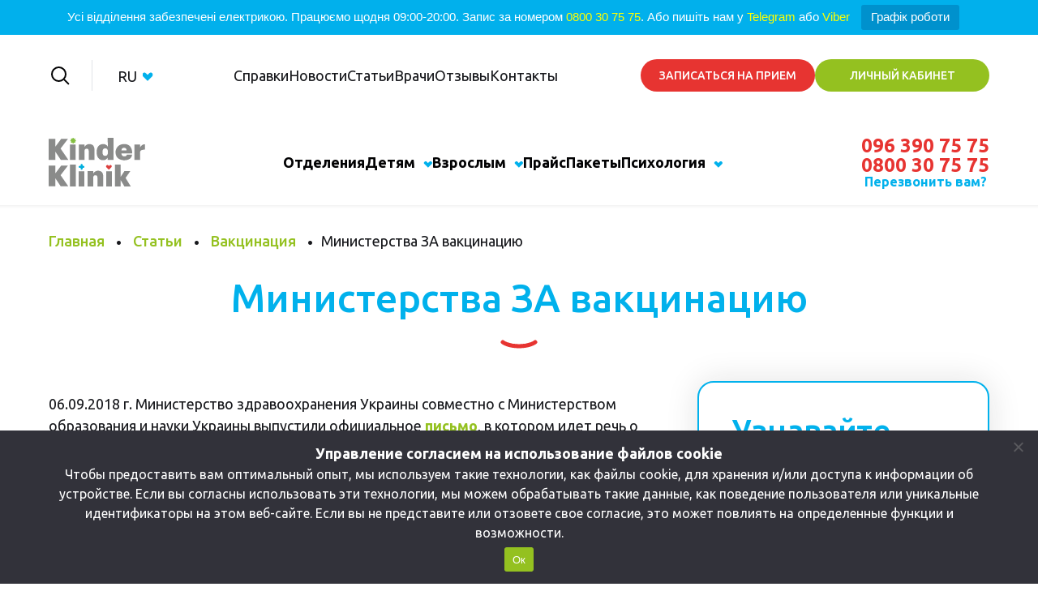

--- FILE ---
content_type: text/html; charset=UTF-8
request_url: https://kinderklinik.learn-solve.com/ministerstva-za-vaktsinatsiyu/
body_size: 33935
content:
<!doctype html>
<html lang="ru-RU">

<head>
    <meta charset="UTF-8">
    <meta name="viewport" content="width=device-width, initial-scale=1">
    <link rel="profile" href="https://gmpg.org/xfn/11">

    <meta name='robots' content='noindex, nofollow' />
<link rel="alternate" href="https://kinderklinik.learn-solve.com/ministerstva-za-vaktsinatsiyu/" hreflang="ru" />
<link rel="alternate" href="https://kinderklinik.learn-solve.com/uk/ministerstva-za-vaktsinatsiyu-2/" hreflang="uk" />

	<!-- This site is optimized with the Yoast SEO plugin v25.3.1 - https://yoast.com/wordpress/plugins/seo/ -->
	<title>Министерства ЗА вакцинацию - Детская клиника Kinder Klinik</title>
	<meta name="description" content="Министерства ЗА вакцинацию - новости и статьи. . Детская клиника Kinder Klinik" />
	<meta property="og:locale" content="ru_RU" />
	<meta property="og:locale:alternate" content="uk_UA" />
	<meta property="og:type" content="article" />
	<meta property="og:title" content="Министерства ЗА вакцинацию - Детская клиника Kinder Klinik" />
	<meta property="og:description" content="Министерства ЗА вакцинацию - новости и статьи. . Детская клиника Kinder Klinik" />
	<meta property="og:url" content="https://kinderklinik.learn-solve.com/ministerstva-za-vaktsinatsiyu/" />
	<meta property="og:site_name" content="Детская клиника Kinder Klinik" />
	<meta property="article:published_time" content="2018-09-14T10:22:25+00:00" />
	<meta property="article:modified_time" content="2019-03-10T13:55:53+00:00" />
	<meta property="og:image" content="https://kinderklinik.learn-solve.com/wp-content/uploads/2018/09/vakcinaciyuminim-e1536920306752.jpg" />
	<meta property="og:image:width" content="358" />
	<meta property="og:image:height" content="300" />
	<meta property="og:image:type" content="image/jpeg" />
	<meta name="author" content="KinderClinik_dev" />
	<meta name="twitter:card" content="summary_large_image" />
	<script type="application/ld+json" class="yoast-schema-graph">{"@context":"https://schema.org","@graph":[{"@type":"Article","@id":"https://kinderklinik.learn-solve.com/ministerstva-za-vaktsinatsiyu/#article","isPartOf":{"@id":"https://kinderklinik.learn-solve.com/ministerstva-za-vaktsinatsiyu/"},"author":{"name":"KinderClinik_dev","@id":"https://kinderklinik.learn-solve.com/#/schema/person/1cb92031c5c6256eca5768b1cd05b356"},"headline":"Министерства ЗА вакцинацию","datePublished":"2018-09-14T10:22:25+00:00","dateModified":"2019-03-10T13:55:53+00:00","mainEntityOfPage":{"@id":"https://kinderklinik.learn-solve.com/ministerstva-za-vaktsinatsiyu/"},"wordCount":261,"commentCount":0,"publisher":{"@id":"https://kinderklinik.learn-solve.com/#organization"},"image":{"@id":"https://kinderklinik.learn-solve.com/ministerstva-za-vaktsinatsiyu/#primaryimage"},"thumbnailUrl":"https://kinderklinik.learn-solve.com/wp-content/uploads/2018/09/vakcinaciyuminim-e1536920306752.jpg","keywords":["вакцинация","прививки"],"articleSection":["Вакцинация","Новости"],"inLanguage":"ru-RU","potentialAction":[{"@type":"CommentAction","name":"Comment","target":["https://kinderklinik.learn-solve.com/ministerstva-za-vaktsinatsiyu/#respond"]}]},{"@type":"WebPage","@id":"https://kinderklinik.learn-solve.com/ministerstva-za-vaktsinatsiyu/","url":"https://kinderklinik.learn-solve.com/ministerstva-za-vaktsinatsiyu/","name":"Министерства ЗА вакцинацию - Детская клиника Kinder Klinik","isPartOf":{"@id":"https://kinderklinik.learn-solve.com/#website"},"primaryImageOfPage":{"@id":"https://kinderklinik.learn-solve.com/ministerstva-za-vaktsinatsiyu/#primaryimage"},"image":{"@id":"https://kinderklinik.learn-solve.com/ministerstva-za-vaktsinatsiyu/#primaryimage"},"thumbnailUrl":"https://kinderklinik.learn-solve.com/wp-content/uploads/2018/09/vakcinaciyuminim-e1536920306752.jpg","datePublished":"2018-09-14T10:22:25+00:00","dateModified":"2019-03-10T13:55:53+00:00","description":"Министерства ЗА вакцинацию - новости и статьи. . Детская клиника Kinder Klinik","inLanguage":"ru-RU","potentialAction":[{"@type":"ReadAction","target":["https://kinderklinik.learn-solve.com/ministerstva-za-vaktsinatsiyu/"]}]},{"@type":"ImageObject","inLanguage":"ru-RU","@id":"https://kinderklinik.learn-solve.com/ministerstva-za-vaktsinatsiyu/#primaryimage","url":"https://kinderklinik.learn-solve.com/wp-content/uploads/2018/09/vakcinaciyuminim-e1536920306752.jpg","contentUrl":"https://kinderklinik.learn-solve.com/wp-content/uploads/2018/09/vakcinaciyuminim-e1536920306752.jpg","width":358,"height":300},{"@type":"WebSite","@id":"https://kinderklinik.learn-solve.com/#website","url":"https://kinderklinik.learn-solve.com/","name":"Детская клиника Kinder Klinik","description":"","publisher":{"@id":"https://kinderklinik.learn-solve.com/#organization"},"potentialAction":[{"@type":"SearchAction","target":{"@type":"EntryPoint","urlTemplate":"https://kinderklinik.learn-solve.com/?s={search_term_string}"},"query-input":{"@type":"PropertyValueSpecification","valueRequired":true,"valueName":"search_term_string"}}],"inLanguage":"ru-RU"},{"@type":"Organization","@id":"https://kinderklinik.learn-solve.com/#organization","name":"Детская клиника Kinder Klinik","url":"https://kinderklinik.learn-solve.com/","logo":{"@type":"ImageObject","inLanguage":"ru-RU","@id":"https://kinderklinik.learn-solve.com/#/schema/logo/image/","url":"https://kinderklinik.learn-solve.com/wp-content/uploads/2021/10/logo-kinderklinic.svg","contentUrl":"https://kinderklinik.learn-solve.com/wp-content/uploads/2021/10/logo-kinderklinic.svg","width":178,"height":90,"caption":"Детская клиника Kinder Klinik"},"image":{"@id":"https://kinderklinik.learn-solve.com/#/schema/logo/image/"}},{"@type":"Person","@id":"https://kinderklinik.learn-solve.com/#/schema/person/1cb92031c5c6256eca5768b1cd05b356","name":"KinderClinik_dev","image":{"@type":"ImageObject","inLanguage":"ru-RU","@id":"https://kinderklinik.learn-solve.com/#/schema/person/image/","url":"https://secure.gravatar.com/avatar/da53c73a8d9b2c0e4f7995a3bd49f8422197b50457c3bc57d8b85f917cc9b15f?s=96&d=mm&r=g","contentUrl":"https://secure.gravatar.com/avatar/da53c73a8d9b2c0e4f7995a3bd49f8422197b50457c3bc57d8b85f917cc9b15f?s=96&d=mm&r=g","caption":"KinderClinik_dev"},"sameAs":["https://kinderklinik.learn-solve.com"]}]}</script>
	<!-- / Yoast SEO plugin. -->


<link rel="alternate" type="application/rss+xml" title="Детская клиника Kinder Klinik &raquo; Лента" href="https://kinderklinik.learn-solve.com/feed/" />
<link rel="alternate" type="application/rss+xml" title="Детская клиника Kinder Klinik &raquo; Лента комментариев" href="https://kinderklinik.learn-solve.com/comments/feed/" />
<link rel="alternate" type="application/rss+xml" title="Детская клиника Kinder Klinik &raquo; Лента комментариев к &laquo;Министерства ЗА вакцинацию&raquo;" href="https://kinderklinik.learn-solve.com/ministerstva-za-vaktsinatsiyu/feed/" />
<script>
window._wpemojiSettings = {"baseUrl":"https:\/\/s.w.org\/images\/core\/emoji\/16.0.1\/72x72\/","ext":".png","svgUrl":"https:\/\/s.w.org\/images\/core\/emoji\/16.0.1\/svg\/","svgExt":".svg","source":{"concatemoji":"https:\/\/kinderklinik.learn-solve.com\/wp-includes\/js\/wp-emoji-release.min.js?ver=6.8.2"}};
/*! This file is auto-generated */
!function(s,n){var o,i,e;function c(e){try{var t={supportTests:e,timestamp:(new Date).valueOf()};sessionStorage.setItem(o,JSON.stringify(t))}catch(e){}}function p(e,t,n){e.clearRect(0,0,e.canvas.width,e.canvas.height),e.fillText(t,0,0);var t=new Uint32Array(e.getImageData(0,0,e.canvas.width,e.canvas.height).data),a=(e.clearRect(0,0,e.canvas.width,e.canvas.height),e.fillText(n,0,0),new Uint32Array(e.getImageData(0,0,e.canvas.width,e.canvas.height).data));return t.every(function(e,t){return e===a[t]})}function u(e,t){e.clearRect(0,0,e.canvas.width,e.canvas.height),e.fillText(t,0,0);for(var n=e.getImageData(16,16,1,1),a=0;a<n.data.length;a++)if(0!==n.data[a])return!1;return!0}function f(e,t,n,a){switch(t){case"flag":return n(e,"\ud83c\udff3\ufe0f\u200d\u26a7\ufe0f","\ud83c\udff3\ufe0f\u200b\u26a7\ufe0f")?!1:!n(e,"\ud83c\udde8\ud83c\uddf6","\ud83c\udde8\u200b\ud83c\uddf6")&&!n(e,"\ud83c\udff4\udb40\udc67\udb40\udc62\udb40\udc65\udb40\udc6e\udb40\udc67\udb40\udc7f","\ud83c\udff4\u200b\udb40\udc67\u200b\udb40\udc62\u200b\udb40\udc65\u200b\udb40\udc6e\u200b\udb40\udc67\u200b\udb40\udc7f");case"emoji":return!a(e,"\ud83e\udedf")}return!1}function g(e,t,n,a){var r="undefined"!=typeof WorkerGlobalScope&&self instanceof WorkerGlobalScope?new OffscreenCanvas(300,150):s.createElement("canvas"),o=r.getContext("2d",{willReadFrequently:!0}),i=(o.textBaseline="top",o.font="600 32px Arial",{});return e.forEach(function(e){i[e]=t(o,e,n,a)}),i}function t(e){var t=s.createElement("script");t.src=e,t.defer=!0,s.head.appendChild(t)}"undefined"!=typeof Promise&&(o="wpEmojiSettingsSupports",i=["flag","emoji"],n.supports={everything:!0,everythingExceptFlag:!0},e=new Promise(function(e){s.addEventListener("DOMContentLoaded",e,{once:!0})}),new Promise(function(t){var n=function(){try{var e=JSON.parse(sessionStorage.getItem(o));if("object"==typeof e&&"number"==typeof e.timestamp&&(new Date).valueOf()<e.timestamp+604800&&"object"==typeof e.supportTests)return e.supportTests}catch(e){}return null}();if(!n){if("undefined"!=typeof Worker&&"undefined"!=typeof OffscreenCanvas&&"undefined"!=typeof URL&&URL.createObjectURL&&"undefined"!=typeof Blob)try{var e="postMessage("+g.toString()+"("+[JSON.stringify(i),f.toString(),p.toString(),u.toString()].join(",")+"));",a=new Blob([e],{type:"text/javascript"}),r=new Worker(URL.createObjectURL(a),{name:"wpTestEmojiSupports"});return void(r.onmessage=function(e){c(n=e.data),r.terminate(),t(n)})}catch(e){}c(n=g(i,f,p,u))}t(n)}).then(function(e){for(var t in e)n.supports[t]=e[t],n.supports.everything=n.supports.everything&&n.supports[t],"flag"!==t&&(n.supports.everythingExceptFlag=n.supports.everythingExceptFlag&&n.supports[t]);n.supports.everythingExceptFlag=n.supports.everythingExceptFlag&&!n.supports.flag,n.DOMReady=!1,n.readyCallback=function(){n.DOMReady=!0}}).then(function(){return e}).then(function(){var e;n.supports.everything||(n.readyCallback(),(e=n.source||{}).concatemoji?t(e.concatemoji):e.wpemoji&&e.twemoji&&(t(e.twemoji),t(e.wpemoji)))}))}((window,document),window._wpemojiSettings);
</script>
<style id='wp-emoji-styles-inline-css'>

	img.wp-smiley, img.emoji {
		display: inline !important;
		border: none !important;
		box-shadow: none !important;
		height: 1em !important;
		width: 1em !important;
		margin: 0 0.07em !important;
		vertical-align: -0.1em !important;
		background: none !important;
		padding: 0 !important;
	}
</style>
<link rel='stylesheet' id='wp-block-library-css' href='https://kinderklinik.learn-solve.com/wp-includes/css/dist/block-library/style.min.css?ver=6.8.2' media='all' />
<style id='classic-theme-styles-inline-css'>
/*! This file is auto-generated */
.wp-block-button__link{color:#fff;background-color:#32373c;border-radius:9999px;box-shadow:none;text-decoration:none;padding:calc(.667em + 2px) calc(1.333em + 2px);font-size:1.125em}.wp-block-file__button{background:#32373c;color:#fff;text-decoration:none}
</style>
<style id='global-styles-inline-css'>
:root{--wp--preset--aspect-ratio--square: 1;--wp--preset--aspect-ratio--4-3: 4/3;--wp--preset--aspect-ratio--3-4: 3/4;--wp--preset--aspect-ratio--3-2: 3/2;--wp--preset--aspect-ratio--2-3: 2/3;--wp--preset--aspect-ratio--16-9: 16/9;--wp--preset--aspect-ratio--9-16: 9/16;--wp--preset--color--black: #000000;--wp--preset--color--cyan-bluish-gray: #abb8c3;--wp--preset--color--white: #ffffff;--wp--preset--color--pale-pink: #f78da7;--wp--preset--color--vivid-red: #cf2e2e;--wp--preset--color--luminous-vivid-orange: #ff6900;--wp--preset--color--luminous-vivid-amber: #fcb900;--wp--preset--color--light-green-cyan: #7bdcb5;--wp--preset--color--vivid-green-cyan: #00d084;--wp--preset--color--pale-cyan-blue: #8ed1fc;--wp--preset--color--vivid-cyan-blue: #0693e3;--wp--preset--color--vivid-purple: #9b51e0;--wp--preset--gradient--vivid-cyan-blue-to-vivid-purple: linear-gradient(135deg,rgba(6,147,227,1) 0%,rgb(155,81,224) 100%);--wp--preset--gradient--light-green-cyan-to-vivid-green-cyan: linear-gradient(135deg,rgb(122,220,180) 0%,rgb(0,208,130) 100%);--wp--preset--gradient--luminous-vivid-amber-to-luminous-vivid-orange: linear-gradient(135deg,rgba(252,185,0,1) 0%,rgba(255,105,0,1) 100%);--wp--preset--gradient--luminous-vivid-orange-to-vivid-red: linear-gradient(135deg,rgba(255,105,0,1) 0%,rgb(207,46,46) 100%);--wp--preset--gradient--very-light-gray-to-cyan-bluish-gray: linear-gradient(135deg,rgb(238,238,238) 0%,rgb(169,184,195) 100%);--wp--preset--gradient--cool-to-warm-spectrum: linear-gradient(135deg,rgb(74,234,220) 0%,rgb(151,120,209) 20%,rgb(207,42,186) 40%,rgb(238,44,130) 60%,rgb(251,105,98) 80%,rgb(254,248,76) 100%);--wp--preset--gradient--blush-light-purple: linear-gradient(135deg,rgb(255,206,236) 0%,rgb(152,150,240) 100%);--wp--preset--gradient--blush-bordeaux: linear-gradient(135deg,rgb(254,205,165) 0%,rgb(254,45,45) 50%,rgb(107,0,62) 100%);--wp--preset--gradient--luminous-dusk: linear-gradient(135deg,rgb(255,203,112) 0%,rgb(199,81,192) 50%,rgb(65,88,208) 100%);--wp--preset--gradient--pale-ocean: linear-gradient(135deg,rgb(255,245,203) 0%,rgb(182,227,212) 50%,rgb(51,167,181) 100%);--wp--preset--gradient--electric-grass: linear-gradient(135deg,rgb(202,248,128) 0%,rgb(113,206,126) 100%);--wp--preset--gradient--midnight: linear-gradient(135deg,rgb(2,3,129) 0%,rgb(40,116,252) 100%);--wp--preset--font-size--small: 13px;--wp--preset--font-size--medium: 20px;--wp--preset--font-size--large: 36px;--wp--preset--font-size--x-large: 42px;--wp--preset--spacing--20: 0.44rem;--wp--preset--spacing--30: 0.67rem;--wp--preset--spacing--40: 1rem;--wp--preset--spacing--50: 1.5rem;--wp--preset--spacing--60: 2.25rem;--wp--preset--spacing--70: 3.38rem;--wp--preset--spacing--80: 5.06rem;--wp--preset--shadow--natural: 6px 6px 9px rgba(0, 0, 0, 0.2);--wp--preset--shadow--deep: 12px 12px 50px rgba(0, 0, 0, 0.4);--wp--preset--shadow--sharp: 6px 6px 0px rgba(0, 0, 0, 0.2);--wp--preset--shadow--outlined: 6px 6px 0px -3px rgba(255, 255, 255, 1), 6px 6px rgba(0, 0, 0, 1);--wp--preset--shadow--crisp: 6px 6px 0px rgba(0, 0, 0, 1);}:where(.is-layout-flex){gap: 0.5em;}:where(.is-layout-grid){gap: 0.5em;}body .is-layout-flex{display: flex;}.is-layout-flex{flex-wrap: wrap;align-items: center;}.is-layout-flex > :is(*, div){margin: 0;}body .is-layout-grid{display: grid;}.is-layout-grid > :is(*, div){margin: 0;}:where(.wp-block-columns.is-layout-flex){gap: 2em;}:where(.wp-block-columns.is-layout-grid){gap: 2em;}:where(.wp-block-post-template.is-layout-flex){gap: 1.25em;}:where(.wp-block-post-template.is-layout-grid){gap: 1.25em;}.has-black-color{color: var(--wp--preset--color--black) !important;}.has-cyan-bluish-gray-color{color: var(--wp--preset--color--cyan-bluish-gray) !important;}.has-white-color{color: var(--wp--preset--color--white) !important;}.has-pale-pink-color{color: var(--wp--preset--color--pale-pink) !important;}.has-vivid-red-color{color: var(--wp--preset--color--vivid-red) !important;}.has-luminous-vivid-orange-color{color: var(--wp--preset--color--luminous-vivid-orange) !important;}.has-luminous-vivid-amber-color{color: var(--wp--preset--color--luminous-vivid-amber) !important;}.has-light-green-cyan-color{color: var(--wp--preset--color--light-green-cyan) !important;}.has-vivid-green-cyan-color{color: var(--wp--preset--color--vivid-green-cyan) !important;}.has-pale-cyan-blue-color{color: var(--wp--preset--color--pale-cyan-blue) !important;}.has-vivid-cyan-blue-color{color: var(--wp--preset--color--vivid-cyan-blue) !important;}.has-vivid-purple-color{color: var(--wp--preset--color--vivid-purple) !important;}.has-black-background-color{background-color: var(--wp--preset--color--black) !important;}.has-cyan-bluish-gray-background-color{background-color: var(--wp--preset--color--cyan-bluish-gray) !important;}.has-white-background-color{background-color: var(--wp--preset--color--white) !important;}.has-pale-pink-background-color{background-color: var(--wp--preset--color--pale-pink) !important;}.has-vivid-red-background-color{background-color: var(--wp--preset--color--vivid-red) !important;}.has-luminous-vivid-orange-background-color{background-color: var(--wp--preset--color--luminous-vivid-orange) !important;}.has-luminous-vivid-amber-background-color{background-color: var(--wp--preset--color--luminous-vivid-amber) !important;}.has-light-green-cyan-background-color{background-color: var(--wp--preset--color--light-green-cyan) !important;}.has-vivid-green-cyan-background-color{background-color: var(--wp--preset--color--vivid-green-cyan) !important;}.has-pale-cyan-blue-background-color{background-color: var(--wp--preset--color--pale-cyan-blue) !important;}.has-vivid-cyan-blue-background-color{background-color: var(--wp--preset--color--vivid-cyan-blue) !important;}.has-vivid-purple-background-color{background-color: var(--wp--preset--color--vivid-purple) !important;}.has-black-border-color{border-color: var(--wp--preset--color--black) !important;}.has-cyan-bluish-gray-border-color{border-color: var(--wp--preset--color--cyan-bluish-gray) !important;}.has-white-border-color{border-color: var(--wp--preset--color--white) !important;}.has-pale-pink-border-color{border-color: var(--wp--preset--color--pale-pink) !important;}.has-vivid-red-border-color{border-color: var(--wp--preset--color--vivid-red) !important;}.has-luminous-vivid-orange-border-color{border-color: var(--wp--preset--color--luminous-vivid-orange) !important;}.has-luminous-vivid-amber-border-color{border-color: var(--wp--preset--color--luminous-vivid-amber) !important;}.has-light-green-cyan-border-color{border-color: var(--wp--preset--color--light-green-cyan) !important;}.has-vivid-green-cyan-border-color{border-color: var(--wp--preset--color--vivid-green-cyan) !important;}.has-pale-cyan-blue-border-color{border-color: var(--wp--preset--color--pale-cyan-blue) !important;}.has-vivid-cyan-blue-border-color{border-color: var(--wp--preset--color--vivid-cyan-blue) !important;}.has-vivid-purple-border-color{border-color: var(--wp--preset--color--vivid-purple) !important;}.has-vivid-cyan-blue-to-vivid-purple-gradient-background{background: var(--wp--preset--gradient--vivid-cyan-blue-to-vivid-purple) !important;}.has-light-green-cyan-to-vivid-green-cyan-gradient-background{background: var(--wp--preset--gradient--light-green-cyan-to-vivid-green-cyan) !important;}.has-luminous-vivid-amber-to-luminous-vivid-orange-gradient-background{background: var(--wp--preset--gradient--luminous-vivid-amber-to-luminous-vivid-orange) !important;}.has-luminous-vivid-orange-to-vivid-red-gradient-background{background: var(--wp--preset--gradient--luminous-vivid-orange-to-vivid-red) !important;}.has-very-light-gray-to-cyan-bluish-gray-gradient-background{background: var(--wp--preset--gradient--very-light-gray-to-cyan-bluish-gray) !important;}.has-cool-to-warm-spectrum-gradient-background{background: var(--wp--preset--gradient--cool-to-warm-spectrum) !important;}.has-blush-light-purple-gradient-background{background: var(--wp--preset--gradient--blush-light-purple) !important;}.has-blush-bordeaux-gradient-background{background: var(--wp--preset--gradient--blush-bordeaux) !important;}.has-luminous-dusk-gradient-background{background: var(--wp--preset--gradient--luminous-dusk) !important;}.has-pale-ocean-gradient-background{background: var(--wp--preset--gradient--pale-ocean) !important;}.has-electric-grass-gradient-background{background: var(--wp--preset--gradient--electric-grass) !important;}.has-midnight-gradient-background{background: var(--wp--preset--gradient--midnight) !important;}.has-small-font-size{font-size: var(--wp--preset--font-size--small) !important;}.has-medium-font-size{font-size: var(--wp--preset--font-size--medium) !important;}.has-large-font-size{font-size: var(--wp--preset--font-size--large) !important;}.has-x-large-font-size{font-size: var(--wp--preset--font-size--x-large) !important;}
:where(.wp-block-post-template.is-layout-flex){gap: 1.25em;}:where(.wp-block-post-template.is-layout-grid){gap: 1.25em;}
:where(.wp-block-columns.is-layout-flex){gap: 2em;}:where(.wp-block-columns.is-layout-grid){gap: 2em;}
:root :where(.wp-block-pullquote){font-size: 1.5em;line-height: 1.6;}
</style>
<link rel='stylesheet' id='contact-form-7-css' href='https://kinderklinik.learn-solve.com/wp-content/plugins/contact-form-7/includes/css/styles.css?ver=6.0.6' media='all' />
<link rel='stylesheet' id='cookie-notice-front-css' href='https://kinderklinik.learn-solve.com/wp-content/plugins/cookie-notice/css/front.min.css?ver=2.5.6' media='all' />
<link rel='stylesheet' id='topbar-css' href='https://kinderklinik.learn-solve.com/wp-content/plugins/top-bar/inc/../css/topbar_style.css?ver=6.8.2' media='all' />
<link rel='stylesheet' id='heateor_sss_frontend_css-css' href='https://kinderklinik.learn-solve.com/wp-content/plugins/sassy-social-share/public/css/sassy-social-share-public.css?ver=3.3.76' media='all' />
<style id='heateor_sss_frontend_css-inline-css'>
.heateor_sss_button_instagram span.heateor_sss_svg,a.heateor_sss_instagram span.heateor_sss_svg{background:radial-gradient(circle at 30% 107%,#fdf497 0,#fdf497 5%,#fd5949 45%,#d6249f 60%,#285aeb 90%)}.heateor_sss_horizontal_sharing .heateor_sss_svg,.heateor_sss_standard_follow_icons_container .heateor_sss_svg{color:#fff;border-width:5px;border-style:solid;border-color:transparent}.heateor_sss_horizontal_sharing .heateorSssTCBackground{color:#666}.heateor_sss_horizontal_sharing span.heateor_sss_svg:hover,.heateor_sss_standard_follow_icons_container span.heateor_sss_svg:hover{border-color:transparent;}.heateor_sss_vertical_sharing span.heateor_sss_svg,.heateor_sss_floating_follow_icons_container span.heateor_sss_svg{color:#fff;border-width:0px;border-style:solid;border-color:transparent;}.heateor_sss_vertical_sharing .heateorSssTCBackground{color:#666;}.heateor_sss_vertical_sharing span.heateor_sss_svg:hover,.heateor_sss_floating_follow_icons_container span.heateor_sss_svg:hover{border-color:transparent;}@media screen and (max-width:783px) {.heateor_sss_vertical_sharing{display:none!important}}div.heateor_sss_sharing_title{text-align:center}div.heateor_sss_sharing_ul{width:100%;text-align:center;}div.heateor_sss_horizontal_sharing div.heateor_sss_sharing_ul a{float:none!important;display:inline-block;}
</style>
<link rel='stylesheet' id='slick-css' href='https://kinderklinik.learn-solve.com/wp-content/themes/kinder/assets/css/slick.css?ver=1.8.1' media='all' />
<link rel='stylesheet' id='fancybox-css' href='https://kinderklinik.learn-solve.com/wp-content/themes/kinder/assets/css/fancybox.css?ver=4.0.7' media='all' />
<link rel='stylesheet' id='swiper-style-css' href='https://kinderklinik.learn-solve.com/wp-content/themes/kinder/assets/css/swiper-bundle.min.css?ver=7.0.9' media='all' />
<link rel='stylesheet' id='select2-style-css' href='https://kinderklinik.learn-solve.com/wp-content/themes/kinder/assets/css/select2.min.css?ver=4.0.7' media='all' />
<link rel='stylesheet' id='kinder-theme-css' href='https://kinderklinik.learn-solve.com/wp-content/themes/kinder/assets/kinder/kinder/css/style.css?ver=0.1.24' media='all' />
<script src="https://kinderklinik.learn-solve.com/wp-includes/js/jquery/jquery.min.js?ver=3.7.1" id="jquery-core-js"></script>
<script src="https://kinderklinik.learn-solve.com/wp-includes/js/jquery/jquery-migrate.min.js?ver=3.4.1" id="jquery-migrate-js"></script>
<script id="topbar_frontjs-js-extra">
var tpbr_settings = {"fixed":"notfixed","user_who":"notloggedin","guests_or_users":"all","message":"\u0423\u0441\u0456 \u0432\u0456\u0434\u0434\u0456\u043b\u0435\u043d\u043d\u044f \u0437\u0430\u0431\u0435\u0437\u043f\u0435\u0447\u0435\u043d\u0456 \u0435\u043b\u0435\u043a\u0442\u0440\u0438\u043a\u043e\u044e. \u041f\u0440\u0430\u0446\u044e\u0454\u043c\u043e \u0449\u043e\u0434\u043d\u044f 09:00-20:00. \u0417\u0430\u043f\u0438\u0441 \u0437\u0430 \u043d\u043e\u043c\u0435\u0440\u043e\u043c <a href=\"tel:0800307575\" style=\"color:yellow\">0800 30 75 75<\/a>. \u0410\u0431\u043e \u043f\u0438\u0448\u0456\u0442\u044c \u043d\u0430\u043c \u0443 <a href=\"https:\/\/t.me\/+380932197228\" style=\"color:yellow\">Telegram<\/a> \u0430\u0431\u043e <a href=\"\/\/chat?number=%2B380996585117\" style=\"color:yellow\">Viber<\/a>","status":"active","yn_button":"button","color":"#01b0ec","button_text":"\u0413\u0440\u0430\u0444\u0456\u043a \u0440\u043e\u0431\u043e\u0442\u0438","button_url":"\/uk\/grafik-roboti-viddilen-na-9-15-veresnya\/","button_behavior":"samewindow","is_admin_bar":"no","detect_sticky":"0"};
</script>
<script src="https://kinderklinik.learn-solve.com/wp-content/plugins/top-bar/inc/../js/tpbr_front.min.js?ver=6.8.2" id="topbar_frontjs-js"></script>
<script src="https://kinderklinik.learn-solve.com/wp-content/themes/kinder/assets/js/comments.js" id="commentjs-js"></script>
<link rel="https://api.w.org/" href="https://kinderklinik.learn-solve.com/wp-json/" /><link rel="alternate" title="JSON" type="application/json" href="https://kinderklinik.learn-solve.com/wp-json/wp/v2/posts/4460" /><link rel="EditURI" type="application/rsd+xml" title="RSD" href="https://kinderklinik.learn-solve.com/xmlrpc.php?rsd" />
<link rel='shortlink' href='https://kinderklinik.learn-solve.com/?p=4460' />
<link rel="alternate" title="oEmbed (JSON)" type="application/json+oembed" href="https://kinderklinik.learn-solve.com/wp-json/oembed/1.0/embed?url=https%3A%2F%2Fkinderklinik.learn-solve.com%2Fministerstva-za-vaktsinatsiyu%2F" />
<link rel="alternate" title="oEmbed (XML)" type="text/xml+oembed" href="https://kinderklinik.learn-solve.com/wp-json/oembed/1.0/embed?url=https%3A%2F%2Fkinderklinik.learn-solve.com%2Fministerstva-za-vaktsinatsiyu%2F&#038;format=xml" />
<link rel="pingback" href="https://kinderklinik.learn-solve.com/xmlrpc.php"><meta name="generator" content="Elementor 3.29.2; features: additional_custom_breakpoints, e_local_google_fonts; settings: css_print_method-external, google_font-enabled, font_display-auto">
			<style>
				.e-con.e-parent:nth-of-type(n+4):not(.e-lazyloaded):not(.e-no-lazyload),
				.e-con.e-parent:nth-of-type(n+4):not(.e-lazyloaded):not(.e-no-lazyload) * {
					background-image: none !important;
				}
				@media screen and (max-height: 1024px) {
					.e-con.e-parent:nth-of-type(n+3):not(.e-lazyloaded):not(.e-no-lazyload),
					.e-con.e-parent:nth-of-type(n+3):not(.e-lazyloaded):not(.e-no-lazyload) * {
						background-image: none !important;
					}
				}
				@media screen and (max-height: 640px) {
					.e-con.e-parent:nth-of-type(n+2):not(.e-lazyloaded):not(.e-no-lazyload),
					.e-con.e-parent:nth-of-type(n+2):not(.e-lazyloaded):not(.e-no-lazyload) * {
						background-image: none !important;
					}
				}
			</style>
			<link rel="icon" href="https://kinderklinik.learn-solve.com/wp-content/uploads/2022/02/favicon.png" sizes="32x32" />
<link rel="icon" href="https://kinderklinik.learn-solve.com/wp-content/uploads/2022/02/favicon.png" sizes="192x192" />
<link rel="apple-touch-icon" href="https://kinderklinik.learn-solve.com/wp-content/uploads/2022/02/favicon.png" />
<meta name="msapplication-TileImage" content="https://kinderklinik.learn-solve.com/wp-content/uploads/2022/02/favicon.png" />
<style id="kirki-inline-styles">/* cyrillic-ext */
@font-face {
  font-family: 'Ubuntu';
  font-style: normal;
  font-weight: 400;
  font-display: swap;
  src: url(https://kinderklinik.learn-solve.com/wp-content/fonts/ubuntu/4iCs6KVjbNBYlgoKcg72j00.woff2) format('woff2');
  unicode-range: U+0460-052F, U+1C80-1C8A, U+20B4, U+2DE0-2DFF, U+A640-A69F, U+FE2E-FE2F;
}
/* cyrillic */
@font-face {
  font-family: 'Ubuntu';
  font-style: normal;
  font-weight: 400;
  font-display: swap;
  src: url(https://kinderklinik.learn-solve.com/wp-content/fonts/ubuntu/4iCs6KVjbNBYlgoKew72j00.woff2) format('woff2');
  unicode-range: U+0301, U+0400-045F, U+0490-0491, U+04B0-04B1, U+2116;
}
/* greek-ext */
@font-face {
  font-family: 'Ubuntu';
  font-style: normal;
  font-weight: 400;
  font-display: swap;
  src: url(https://kinderklinik.learn-solve.com/wp-content/fonts/ubuntu/4iCs6KVjbNBYlgoKcw72j00.woff2) format('woff2');
  unicode-range: U+1F00-1FFF;
}
/* greek */
@font-face {
  font-family: 'Ubuntu';
  font-style: normal;
  font-weight: 400;
  font-display: swap;
  src: url(https://kinderklinik.learn-solve.com/wp-content/fonts/ubuntu/4iCs6KVjbNBYlgoKfA72j00.woff2) format('woff2');
  unicode-range: U+0370-0377, U+037A-037F, U+0384-038A, U+038C, U+038E-03A1, U+03A3-03FF;
}
/* latin-ext */
@font-face {
  font-family: 'Ubuntu';
  font-style: normal;
  font-weight: 400;
  font-display: swap;
  src: url(https://kinderklinik.learn-solve.com/wp-content/fonts/ubuntu/4iCs6KVjbNBYlgoKcQ72j00.woff2) format('woff2');
  unicode-range: U+0100-02BA, U+02BD-02C5, U+02C7-02CC, U+02CE-02D7, U+02DD-02FF, U+0304, U+0308, U+0329, U+1D00-1DBF, U+1E00-1E9F, U+1EF2-1EFF, U+2020, U+20A0-20AB, U+20AD-20C0, U+2113, U+2C60-2C7F, U+A720-A7FF;
}
/* latin */
@font-face {
  font-family: 'Ubuntu';
  font-style: normal;
  font-weight: 400;
  font-display: swap;
  src: url(https://kinderklinik.learn-solve.com/wp-content/fonts/ubuntu/4iCs6KVjbNBYlgoKfw72.woff2) format('woff2');
  unicode-range: U+0000-00FF, U+0131, U+0152-0153, U+02BB-02BC, U+02C6, U+02DA, U+02DC, U+0304, U+0308, U+0329, U+2000-206F, U+20AC, U+2122, U+2191, U+2193, U+2212, U+2215, U+FEFF, U+FFFD;
}/* cyrillic-ext */
@font-face {
  font-family: 'Ubuntu';
  font-style: normal;
  font-weight: 400;
  font-display: swap;
  src: url(https://kinderklinik.learn-solve.com/wp-content/fonts/ubuntu/4iCs6KVjbNBYlgoKcg72j00.woff2) format('woff2');
  unicode-range: U+0460-052F, U+1C80-1C8A, U+20B4, U+2DE0-2DFF, U+A640-A69F, U+FE2E-FE2F;
}
/* cyrillic */
@font-face {
  font-family: 'Ubuntu';
  font-style: normal;
  font-weight: 400;
  font-display: swap;
  src: url(https://kinderklinik.learn-solve.com/wp-content/fonts/ubuntu/4iCs6KVjbNBYlgoKew72j00.woff2) format('woff2');
  unicode-range: U+0301, U+0400-045F, U+0490-0491, U+04B0-04B1, U+2116;
}
/* greek-ext */
@font-face {
  font-family: 'Ubuntu';
  font-style: normal;
  font-weight: 400;
  font-display: swap;
  src: url(https://kinderklinik.learn-solve.com/wp-content/fonts/ubuntu/4iCs6KVjbNBYlgoKcw72j00.woff2) format('woff2');
  unicode-range: U+1F00-1FFF;
}
/* greek */
@font-face {
  font-family: 'Ubuntu';
  font-style: normal;
  font-weight: 400;
  font-display: swap;
  src: url(https://kinderklinik.learn-solve.com/wp-content/fonts/ubuntu/4iCs6KVjbNBYlgoKfA72j00.woff2) format('woff2');
  unicode-range: U+0370-0377, U+037A-037F, U+0384-038A, U+038C, U+038E-03A1, U+03A3-03FF;
}
/* latin-ext */
@font-face {
  font-family: 'Ubuntu';
  font-style: normal;
  font-weight: 400;
  font-display: swap;
  src: url(https://kinderklinik.learn-solve.com/wp-content/fonts/ubuntu/4iCs6KVjbNBYlgoKcQ72j00.woff2) format('woff2');
  unicode-range: U+0100-02BA, U+02BD-02C5, U+02C7-02CC, U+02CE-02D7, U+02DD-02FF, U+0304, U+0308, U+0329, U+1D00-1DBF, U+1E00-1E9F, U+1EF2-1EFF, U+2020, U+20A0-20AB, U+20AD-20C0, U+2113, U+2C60-2C7F, U+A720-A7FF;
}
/* latin */
@font-face {
  font-family: 'Ubuntu';
  font-style: normal;
  font-weight: 400;
  font-display: swap;
  src: url(https://kinderklinik.learn-solve.com/wp-content/fonts/ubuntu/4iCs6KVjbNBYlgoKfw72.woff2) format('woff2');
  unicode-range: U+0000-00FF, U+0131, U+0152-0153, U+02BB-02BC, U+02C6, U+02DA, U+02DC, U+0304, U+0308, U+0329, U+2000-206F, U+20AC, U+2122, U+2191, U+2193, U+2212, U+2215, U+FEFF, U+FFFD;
}/* cyrillic-ext */
@font-face {
  font-family: 'Ubuntu';
  font-style: normal;
  font-weight: 400;
  font-display: swap;
  src: url(https://kinderklinik.learn-solve.com/wp-content/fonts/ubuntu/4iCs6KVjbNBYlgoKcg72j00.woff2) format('woff2');
  unicode-range: U+0460-052F, U+1C80-1C8A, U+20B4, U+2DE0-2DFF, U+A640-A69F, U+FE2E-FE2F;
}
/* cyrillic */
@font-face {
  font-family: 'Ubuntu';
  font-style: normal;
  font-weight: 400;
  font-display: swap;
  src: url(https://kinderklinik.learn-solve.com/wp-content/fonts/ubuntu/4iCs6KVjbNBYlgoKew72j00.woff2) format('woff2');
  unicode-range: U+0301, U+0400-045F, U+0490-0491, U+04B0-04B1, U+2116;
}
/* greek-ext */
@font-face {
  font-family: 'Ubuntu';
  font-style: normal;
  font-weight: 400;
  font-display: swap;
  src: url(https://kinderklinik.learn-solve.com/wp-content/fonts/ubuntu/4iCs6KVjbNBYlgoKcw72j00.woff2) format('woff2');
  unicode-range: U+1F00-1FFF;
}
/* greek */
@font-face {
  font-family: 'Ubuntu';
  font-style: normal;
  font-weight: 400;
  font-display: swap;
  src: url(https://kinderklinik.learn-solve.com/wp-content/fonts/ubuntu/4iCs6KVjbNBYlgoKfA72j00.woff2) format('woff2');
  unicode-range: U+0370-0377, U+037A-037F, U+0384-038A, U+038C, U+038E-03A1, U+03A3-03FF;
}
/* latin-ext */
@font-face {
  font-family: 'Ubuntu';
  font-style: normal;
  font-weight: 400;
  font-display: swap;
  src: url(https://kinderklinik.learn-solve.com/wp-content/fonts/ubuntu/4iCs6KVjbNBYlgoKcQ72j00.woff2) format('woff2');
  unicode-range: U+0100-02BA, U+02BD-02C5, U+02C7-02CC, U+02CE-02D7, U+02DD-02FF, U+0304, U+0308, U+0329, U+1D00-1DBF, U+1E00-1E9F, U+1EF2-1EFF, U+2020, U+20A0-20AB, U+20AD-20C0, U+2113, U+2C60-2C7F, U+A720-A7FF;
}
/* latin */
@font-face {
  font-family: 'Ubuntu';
  font-style: normal;
  font-weight: 400;
  font-display: swap;
  src: url(https://kinderklinik.learn-solve.com/wp-content/fonts/ubuntu/4iCs6KVjbNBYlgoKfw72.woff2) format('woff2');
  unicode-range: U+0000-00FF, U+0131, U+0152-0153, U+02BB-02BC, U+02C6, U+02DA, U+02DC, U+0304, U+0308, U+0329, U+2000-206F, U+20AC, U+2122, U+2191, U+2193, U+2212, U+2215, U+FEFF, U+FFFD;
}</style>    <link rel="preconnect" href="https://fonts.googleapis.com">
    <link rel="preconnect" href="https://fonts.gstatic.com" crossorigin>
    <link href="https://fonts.googleapis.com/css2?family=Ubuntu:wght@300;400;500;700&display=swap" rel="stylesheet">
</head>

<body class="wp-singular post-template-default single single-post postid-4460 single-format-standard wp-custom-logo wp-theme-kinder cookies-not-set kindercklinic elementor-default elementor-kit-5">
        <div id="page" class="site wrapper" data-current-page-id="4460">

        <header id="masthead" class="site-header desc-header lock-padding">
            <div class="container">
                <div class="sf-form uphead f aic jcsb gg25">
                    <div class="uphead-wrap f aic">
                        <div class="on-scroll-logo tr4">
                            <a href="https://kinderklinik.learn-solve.com/" class="custom-logo-link" rel="home"><img width="178" height="90" src="https://kinderklinik.learn-solve.com/wp-content/uploads/2021/10/logo-kinderklinic.svg" class="custom-logo" alt="Детская клиника Kinder Klinik" decoding="async" /></a>                        </div>
                        <div class="search f aic">
                            <form role="search" method="get" class="search-form" action="https://kinderklinik.learn-solve.com/" data-form="form-desctop">
    <label class="search-box">
        <span class="screen-reader-text">Найти:</span>
        <input type="search" class="search-field" placeholder="Поиск по сайту" value="" name="s" id="s" />
    </label>
    <button type="submit" class="search-submit" id="searchsubmit" value="Search" />
        <svg width="24" height="24" viewBox="0 0 24 24" fill="none" xmlns="http://www.w3.org/2000/svg">
            <circle cx="10.5" cy="10.5" r="8.5" stroke-width="2"/>
            <path d="M17 17L23 23" stroke-width="2"/>
        </svg>
    </button>
    <span class="search-cancel"></span>
    <span class="search-open">
        <svg width="24" height="24" viewBox="0 0 24 24" fill="none" xmlns="http://www.w3.org/2000/svg">
            <circle cx="10.5" cy="10.5" r="8.5" stroke-width="2"/>
            <path d="M17 17L23 23" stroke-width="2"/>
        </svg>
    </span>
    </form>                        </div>

                        
            <div class="lang lang-select">
                <select name="lang_choice_1" id="lang_choice_1" class="pll-switcher-select">
	<option value="https://kinderklinik.learn-solve.com/ministerstva-za-vaktsinatsiyu/" lang="ru-RU" selected='selected' data-lang="{&quot;id&quot;:0,&quot;name&quot;:&quot;ru&quot;,&quot;slug&quot;:&quot;ru&quot;,&quot;dir&quot;:0}">ru</option>
	<option value="https://kinderklinik.learn-solve.com/uk/ministerstva-za-vaktsinatsiyu-2/" lang="uk" data-lang="{&quot;id&quot;:0,&quot;name&quot;:&quot;uk&quot;,&quot;slug&quot;:&quot;uk&quot;,&quot;dir&quot;:0}">uk</option>

</select>
<script>
					document.getElementById( "lang_choice_1" ).addEventListener( "change", function ( event ) { location.href = event.currentTarget.value; } )
				</script>            </div>

                            </div>

                    <nav class="head-menu nav-menu">
                        <ul class="menu"><li id="menu-item-18270" class="menu-item menu-item-type-post_type menu-item-object-directions menu-item-18270"><a href="https://kinderklinik.learn-solve.com/directions/profosmotry-i-spravki/">Cправки</a></li>
<li id="menu-item-21942" class="menu-item menu-item-type-taxonomy menu-item-object-category current-post-ancestor current-menu-parent current-post-parent menu-item-21942"><a href="https://kinderklinik.learn-solve.com/category/news/">Новости</a></li>
<li id="menu-item-21941" class="menu-item menu-item-type-taxonomy menu-item-object-category current-post-ancestor menu-item-21941"><a href="https://kinderklinik.learn-solve.com/category/stati/">Статьи</a></li>
<li id="menu-item-18274" class="menu-item menu-item-type-post_type menu-item-object-page menu-item-18274"><a href="https://kinderklinik.learn-solve.com/doctors/">Врачи</a></li>
<li id="menu-item-1726" class="menu-item menu-item-type-post_type menu-item-object-page menu-item-1726"><a href="https://kinderklinik.learn-solve.com/comments/">Отзывы</a></li>
<li id="menu-item-580" class="menu-item menu-item-type-post_type menu-item-object-page menu-item-580"><a href="https://kinderklinik.learn-solve.com/contactspage/">Контакты</a></li>
</ul>                    </nav>

                                            <div class="uphead-widget-area f">
                            
        <a
            href="#"
            class="btn popup-link regular red"
            data-popup="appointment"                    >
            Записаться на прием        </a>

    
        <a
            href="https://portal-doctor.eleks.com/web/Kinderklinik/#/login"
            class="btn regular green"
                         target="_blank"        >
            Личный кабинет        </a>

                            </div>
                                    </div>

                <div class="main-head f jcsb aic gg25 tr4">
                    <div class="logo-container tr4">
                        <a href="https://kinderklinik.learn-solve.com/" class="custom-logo-link" rel="home"><img width="178" height="90" src="https://kinderklinik.learn-solve.com/wp-content/uploads/2021/10/logo-kinderklinic.svg" class="custom-logo" alt="Детская клиника Kinder Klinik" decoding="async" /></a>                    </div>

                    <div class="main-menu tr4">
                        <div class="menu-osnovnoe-container"><ul id="menu-osnovnoe" class="menu"><li id="menu-item-1528" class="menu-item menu-item-type-post_type menu-item-object-page menu-item-1528"><a href="https://kinderklinik.learn-solve.com/locations/">Отделения</a></li>
<li id="menu-item-1612" class="menu-item menu-item-type-post_type menu-item-object-page menu-item-has-children menu-item-1612"><a href="https://kinderklinik.learn-solve.com/services/">Детям</a>
<ul class="sub-menu">
	<li id="menu-item-106" class="menu-item menu-item-type-yawp_wim menu-item-object-yawp_wim menu-item-106">				<div class="yawp_wim_wrap">
					<div class="widget-area">
						<div id="nav_menu-3" class="yawp_wim_widget widget_nav_menu"><span class="yawp_wim_title">Услуги подменю</span><div class="menu-uslugi-container"><ul id="menu-uslugi" class="menu"><li id="menu-item-18283" class="menu-item menu-item-type-post_type menu-item-object-page menu-item-has-children menu-item-18283"><a href="https://kinderklinik.learn-solve.com/services/"><span class="menu-item-items"><img width="44" height="41" src="https://kinderklinik.learn-solve.com/wp-content/uploads/2021/10/case.svg" class="attachment-full size-full" alt="" decoding="async" /><span>Направления</span></span></a>
<ul class="sub-menu">
	<li id="menu-item-22787" class="menu-item menu-item-type-custom menu-item-object-custom menu-item-22787"><a href="/directions/allergologiya/">Аллерголог</a></li>
	<li id="menu-item-22788" class="menu-item menu-item-type-custom menu-item-object-custom menu-item-22788"><a href="/directions/gastroenterologija/">Гастроэнтеролог</a></li>
	<li id="menu-item-22789" class="menu-item menu-item-type-custom menu-item-object-custom menu-item-22789"><a href="/directions/ginekologiya/">Гинеколог</a></li>
	<li id="menu-item-22791" class="menu-item menu-item-type-custom menu-item-object-custom menu-item-22791"><a href="/directions/dermatolog/">Дерматовенеролог</a></li>
	<li id="menu-item-22792" class="menu-item menu-item-type-custom menu-item-object-custom menu-item-22792"><a href="/directions/dietologiya/">Диетолог, нутрициолог</a></li>
	<li id="menu-item-22793" class="menu-item menu-item-type-custom menu-item-object-custom menu-item-22793"><a href="/directions/kardiorevmatologiya/">Кардиоревматолог</a></li>
	<li id="menu-item-22795" class="menu-item menu-item-type-custom menu-item-object-custom menu-item-22795"><a href="/directions/massazh/">Массаж детский</a></li>
	<li id="menu-item-22796" class="menu-item menu-item-type-custom menu-item-object-custom menu-item-22796"><a href="/directions/nevrologiya/">Невролог</a></li>
	<li id="menu-item-22798" class="menu-item menu-item-type-custom menu-item-object-custom menu-item-22798"><a href="/directions/nefrologiya/">Нефролог</a></li>
	<li id="menu-item-22799" class="menu-item menu-item-type-custom menu-item-object-custom menu-item-22799"><a href="/directions/ortopediya/">Ортопед-травматолог</a></li>
	<li id="menu-item-22800" class="menu-item menu-item-type-custom menu-item-object-custom menu-item-22800"><a href="/directions/oftalmolog/">Офтальмолог</a></li>
	<li id="menu-item-22801" class="menu-item menu-item-type-custom menu-item-object-custom menu-item-22801"><a href="/directions/otolaringologiya/">Отоларинголог (ЛОР)</a></li>
	<li id="menu-item-22803" class="menu-item menu-item-type-custom menu-item-object-custom menu-item-22803"><a href="/directions/pediatriya/">Педиатр</a></li>
	<li id="menu-item-22806" class="menu-item menu-item-type-custom menu-item-object-custom menu-item-22806"><a href="/directions/psihiatriya/">Психиатр</a></li>
	<li id="menu-item-22807" class="menu-item menu-item-type-custom menu-item-object-custom menu-item-22807"><a href="/directions/urologiya/">Уролог</a></li>
	<li id="menu-item-22808" class="menu-item menu-item-type-custom menu-item-object-custom menu-item-22808"><a href="/directions/hirurgiya/">Хирург</a></li>
	<li id="menu-item-22809" class="menu-item menu-item-type-custom menu-item-object-custom menu-item-22809"><a href="/directions/endokrinologiya/">Эндокринолог</a></li>
</ul>
</li>
<li id="menu-item-67" class="menu-item menu-item-type-custom menu-item-object-custom menu-item-has-children menu-item-67"><a href="#"><span class="menu-item-items"><img width="46" height="46" src="https://kinderklinik.learn-solve.com/wp-content/uploads/2021/10/bee.svg" class="attachment-full size-full" alt="" decoding="async" /><span>Прививки</span></span></a>
<ul class="sub-menu">
	<li id="menu-item-18288" class="menu-item menu-item-type-post_type menu-item-object-directions menu-item-18288"><a href="https://kinderklinik.learn-solve.com/directions/vaktsinatsiya/vaktsinatsiya-ot-grippa/">от гриппа</a></li>
	<li id="menu-item-18289" class="menu-item menu-item-type-post_type menu-item-object-directions menu-item-18289"><a href="https://kinderklinik.learn-solve.com/directions/vaktsinatsiya/vaktsinatsiya-ot-kleshhevogo-entsefalita/">от клещевого энцефалита</a></li>
	<li id="menu-item-18290" class="menu-item menu-item-type-post_type menu-item-object-directions menu-item-18290"><a href="https://kinderklinik.learn-solve.com/directions/vaktsinatsiya/vaktsinatsiya-ot-vetryanoj-ospy/">от ветряной оспы</a></li>
	<li id="menu-item-18291" class="menu-item menu-item-type-post_type menu-item-object-directions menu-item-18291"><a href="https://kinderklinik.learn-solve.com/directions/vaktsinatsiya/vaktsinatsiya-ot-meningokokka/">от менингококка</a></li>
	<li id="menu-item-18292" class="menu-item menu-item-type-post_type menu-item-object-directions menu-item-18292"><a href="https://kinderklinik.learn-solve.com/directions/vaktsinatsiya/vaktsinatsiya-ot-vpch/">от ВПЧ</a></li>
	<li id="menu-item-18293" class="menu-item menu-item-type-post_type menu-item-object-directions menu-item-18293"><a href="https://kinderklinik.learn-solve.com/directions/vaktsinatsiya/vaktsinatsiya-ot-gemofilnoj-infektsii/">от гемофильной инфекции</a></li>
	<li id="menu-item-18294" class="menu-item menu-item-type-post_type menu-item-object-directions menu-item-18294"><a href="https://kinderklinik.learn-solve.com/directions/vaktsinatsiya/vaktsinatsiya-ot-difterii/">от дифтерии</a></li>
	<li id="menu-item-18295" class="menu-item menu-item-type-post_type menu-item-object-directions menu-item-18295"><a href="https://kinderklinik.learn-solve.com/directions/vaktsinatsiya/vaktsinatsiya-ot-poliomielita/">от полиомиелита</a></li>
	<li id="menu-item-18296" class="menu-item menu-item-type-post_type menu-item-object-directions menu-item-18296"><a href="https://kinderklinik.learn-solve.com/directions/vaktsinatsiya/vaktsinatsiya-ot-stolbnyaka/">от столбняка</a></li>
	<li id="menu-item-18297" class="menu-item menu-item-type-post_type menu-item-object-directions menu-item-18297"><a href="https://kinderklinik.learn-solve.com/directions/vaktsinatsiya/vaktsinatsiya-ot-koklyusha/">от коклюша</a></li>
</ul>
</li>
<li id="menu-item-18310" class="menu-item menu-item-type-post_type menu-item-object-directions menu-item-has-children menu-item-18310"><a href="https://kinderklinik.learn-solve.com/directions/profosmotry-i-spravki/"><span class="menu-item-items"><img loading="lazy" width="48" height="46" src="https://kinderklinik.learn-solve.com/wp-content/uploads/2021/10/docs.svg" class="attachment-full size-full" alt="" decoding="async" /><span>Cправки</span></span></a>
<ul class="sub-menu">
	<li id="menu-item-18320" class="menu-item menu-item-type-post_type menu-item-object-directions menu-item-18320"><a href="https://kinderklinik.learn-solve.com/directions/profosmotry-i-spravki/">форма № 063</a></li>
	<li id="menu-item-18323" class="menu-item menu-item-type-post_type menu-item-object-directions menu-item-18323"><a href="https://kinderklinik.learn-solve.com/directions/profosmotry-i-spravki/">№ 086/0-1 і 2</a></li>
	<li id="menu-item-18321" class="menu-item menu-item-type-post_type menu-item-object-directions menu-item-18321"><a href="https://kinderklinik.learn-solve.com/directions/profosmotry-i-spravki/">для посещения бассейна</a></li>
	<li id="menu-item-18322" class="menu-item menu-item-type-post_type menu-item-object-directions menu-item-18322"><a href="https://kinderklinik.learn-solve.com/directions/profosmotry-i-spravki/">форма № 086/у</a></li>
	<li id="menu-item-18324" class="menu-item menu-item-type-post_type menu-item-object-directions menu-item-18324"><a href="https://kinderklinik.learn-solve.com/directions/profosmotry-i-spravki/">про состояние здоровья ребенка</a></li>
	<li id="menu-item-18325" class="menu-item menu-item-type-post_type menu-item-object-directions menu-item-18325"><a href="https://kinderklinik.learn-solve.com/directions/profosmotry-i-spravki/">для детского лагеря &#8212; форма № 079/о</a></li>
	<li id="menu-item-18326" class="menu-item menu-item-type-post_type menu-item-object-directions menu-item-18326"><a href="https://kinderklinik.learn-solve.com/directions/profosmotry-i-spravki/">про эпидемиологичское окружение</a></li>
</ul>
</li>
<li id="menu-item-18315" class="menu-item menu-item-type-post_type menu-item-object-directions menu-item-18315"><a href="https://kinderklinik.learn-solve.com/directions/patronazh-novorozhdennyh/"><span class="menu-item-items"><img loading="lazy" width="50" height="51" src="https://kinderklinik.learn-solve.com/wp-content/uploads/2021/10/child.svg" class="attachment-full size-full" alt="" decoding="async" /><span>Патронаж новорожденных</span></span></a></li>
<li id="menu-item-18317" class="menu-item menu-item-type-custom menu-item-object-custom menu-item-has-children menu-item-18317"><a href="#"><span class="menu-item-items"><img loading="lazy" width="47" height="47" src="https://kinderklinik.learn-solve.com/wp-content/uploads/2021/10/pizzle.svg" class="attachment-full size-full" alt="" decoding="async" /><span>Центр нейропсихологии и логопедии.</span></span></a>
<ul class="sub-menu">
	<li id="menu-item-22819" class="menu-item menu-item-type-custom menu-item-object-custom menu-item-22819"><a href="/diagnostika-rechevogo-razvitiya-v-kieve-klinika-kinderklinik-sdelat-diagnostiku-rechevogo-razvitiya/">Диагностика речевого развития</a></li>
	<li id="menu-item-22794" class="menu-item menu-item-type-custom menu-item-object-custom menu-item-22794"><a href="/directions/logopediya/">Логопед-дефектолог</a></li>
	<li id="menu-item-22820" class="menu-item menu-item-type-custom menu-item-object-custom menu-item-22820"><a href="/logopedicheskij-massazh-v-kieve-klinika-kinderklinik-sdelat-logopedicheskij-massazh/">Логопедический массаж</a></li>
	<li id="menu-item-22817" class="menu-item menu-item-type-custom menu-item-object-custom menu-item-22817"><a href="/besplatnaya-reabilitatsiya-po-programme-turbota/">Бесплатная реабилитация по программе «Турбота»</a></li>
	<li id="menu-item-22818" class="menu-item menu-item-type-custom menu-item-object-custom menu-item-22818"><a href="/reabilitatsiya-detej-po-309-postanovleniyu-kmu/">Реабилитация детей по 309 Постанове КМУ</a></li>
	<li id="menu-item-22797" class="menu-item menu-item-type-custom menu-item-object-custom menu-item-22797"><a href="/directions/detskij-nejropsiholog/">Нейропсихолог</a></li>
	<li id="menu-item-22805" class="menu-item menu-item-type-custom menu-item-object-custom menu-item-22805"><a href="/directions/psihologiya/">Психолог</a></li>
	<li id="menu-item-22821" class="menu-item menu-item-type-custom menu-item-object-custom menu-item-22821"><a href="/sensornaya-integratsiya-v-kieve-klinika-kinderklinik-zanyatiya-po-sensornoj-integratsii/">Сенсорная интеграция</a></li>
</ul>
</li>
<li id="menu-item-18316" class="menu-item menu-item-type-post_type menu-item-object-page menu-item-18316"><a href="https://kinderklinik.learn-solve.com/programs/"><span class="menu-item-items"><img loading="lazy" width="50" height="50" src="https://kinderklinik.learn-solve.com/wp-content/uploads/2021/10/several.svg" class="attachment-full size-full" alt="" decoding="async" /><span>Пакеты услуг</span></span></a></li>
<li id="menu-item-18311" class="menu-item menu-item-type-post_type menu-item-object-directions menu-item-has-children menu-item-18311"><a href="https://kinderklinik.learn-solve.com/directions/diagnostika/"><span class="menu-item-items"><img loading="lazy" width="50" height="50" src="https://kinderklinik.learn-solve.com/wp-content/uploads/2021/10/ufo.svg" class="attachment-full size-full" alt="" decoding="async" /><span>Диагностика, анализы</span></span></a>
<ul class="sub-menu">
	<li id="menu-item-18312" class="menu-item menu-item-type-post_type menu-item-object-directions menu-item-18312"><a href="https://kinderklinik.learn-solve.com/directions/diagnostika/uzi-organov-bryushnoj-polosti-i-zabryushinnogo-prostranstva-u-detej-v-kieve-2/">УЗИ</a></li>
	<li id="menu-item-22847" class="menu-item menu-item-type-custom menu-item-object-custom menu-item-22847"><a href="/directions/laboratoriya/">Лаборатория</a></li>
	<li id="menu-item-18313" class="menu-item menu-item-type-post_type menu-item-object-directions menu-item-18313"><a href="https://kinderklinik.learn-solve.com/directions/diagnostika/nejrosonografiya-uzi-golovnogo-mozga-v-kieve/">Нейросонография</a></li>
</ul>
</li>
<li id="menu-item-22790" class="menu-item menu-item-type-custom menu-item-object-custom menu-item-22790"><a href="/directions/grudnoe-vskarmlivanie/">Грудное вскармливание</a></li>
<li id="menu-item-22804" class="menu-item menu-item-type-custom menu-item-object-custom menu-item-22804"><a href="/prokalyvanie-ushej-v-kinderklinik/"><span class="menu-item-items"><img loading="lazy" width="44" height="49" src="https://kinderklinik.learn-solve.com/wp-content/uploads/2021/10/ears.svg" class="attachment-full size-full" alt="" decoding="async" /><span>Прокалывание ушей</span></span></a></li>
</ul></div></div>					</div>
				</div>
				</li>
</ul>
</li>
<li id="menu-item-22557" class="menu-item menu-item-type-custom menu-item-object-custom menu-item-has-children menu-item-22557"><a href="#">Взрослым</a>
<ul class="sub-menu">
	<li id="menu-item-23872" class="menu-item menu-item-type-yawp_wim menu-item-object-yawp_wim menu-item-23872">				<div class="yawp_wim_wrap">
					<div class="widget-area">
						<div id="nav_menu-12" class="yawp_wim_widget widget_nav_menu"><div class="menu-uslugi-vzroslym-podmenyu-container"><ul id="menu-uslugi-vzroslym-podmenyu" class="menu"><li id="menu-item-23856" class="menu-item menu-item-type-custom menu-item-object-custom menu-item-has-children menu-item-23856"><a href="#"><span class="menu-item-items"><img width="44" height="41" src="https://kinderklinik.learn-solve.com/wp-content/uploads/2021/10/case.svg" class="attachment-full size-full" alt="" decoding="async" /><span>Консультации врачей</span></span></a>
<ul class="sub-menu">
	<li id="menu-item-23857" class="menu-item menu-item-type-custom menu-item-object-custom menu-item-23857"><a href="/directions/terapiya/">Семейный врач, терапевт</a></li>
	<li id="menu-item-23858" class="menu-item menu-item-type-custom menu-item-object-custom menu-item-23858"><a href="/directions/ginekologiya-adults/">Гинеколог</a></li>
	<li id="menu-item-23860" class="menu-item menu-item-type-custom menu-item-object-custom menu-item-23860"><a href="/directions/dermatolog-dlya-vzroslyh/">Дерматолог</a></li>
	<li id="menu-item-23861" class="menu-item menu-item-type-custom menu-item-object-custom menu-item-23861"><a href="/directions/dietolog-dlya-vzroslyh-v-kieve-konsultatsiya-dietologa/">Диетолог</a></li>
	<li id="menu-item-23862" class="menu-item menu-item-type-custom menu-item-object-custom menu-item-23862"><a href="/directions/kardiolog-dlya-vzroslyh/">Кардиолог</a></li>
	<li id="menu-item-23863" class="menu-item menu-item-type-custom menu-item-object-custom menu-item-23863"><a href="/directions/lor-dlya-vzroslyh/">Отоларинголог</a></li>
	<li id="menu-item-23864" class="menu-item menu-item-type-custom menu-item-object-custom menu-item-23864"><a href="/directions/oftalmolog-vzroslyj/">Офтальмолог</a></li>
	<li id="menu-item-23865" class="menu-item menu-item-type-custom menu-item-object-custom menu-item-23865"><a href="/directions/psiholog-dlya-vzroslyh/">Психолог</a></li>
	<li id="menu-item-23866" class="menu-item menu-item-type-custom menu-item-object-custom menu-item-23866"><a href="/directions/endokrinolog-dlya-vzroslyh/">Эндокринолог</a></li>
</ul>
</li>
<li id="menu-item-23867" class="menu-item menu-item-type-custom menu-item-object-custom menu-item-23867"><a href="/directions/chek-apy-dlya-vzroslyh/"><span class="menu-item-items"><img loading="lazy" width="48" height="46" src="https://kinderklinik.learn-solve.com/wp-content/uploads/2021/10/docs.svg" class="attachment-full size-full" alt="" decoding="async" /><span>Чек-апы</span></span></a></li>
<li id="menu-item-23868" class="menu-item menu-item-type-custom menu-item-object-custom menu-item-23868"><a href="/directions/vaktsinatsiya-vzroslyh/"><span class="menu-item-items"><img width="46" height="46" src="https://kinderklinik.learn-solve.com/wp-content/uploads/2021/10/bee.svg" class="attachment-full size-full" alt="" decoding="async" /><span>Вакцинация</span></span></a></li>
<li id="menu-item-23869" class="menu-item menu-item-type-custom menu-item-object-custom menu-item-23869"><a href="/directions/diagnostika/"><span class="menu-item-items"><img loading="lazy" width="50" height="50" src="https://kinderklinik.learn-solve.com/wp-content/uploads/2021/10/ufo.svg" class="attachment-full size-full" alt="" decoding="async" /><span>Диагностика</span></span></a></li>
<li id="menu-item-23870" class="menu-item menu-item-type-custom menu-item-object-custom menu-item-23870"><a href="/directions/laboratoriya/">Лаборатория, анализы</a></li>
<li id="menu-item-23871" class="menu-item menu-item-type-custom menu-item-object-custom menu-item-23871"><a href="/directions/online/"><span class="menu-item-items"><img loading="lazy" width="50" height="50" src="https://kinderklinik.learn-solve.com/wp-content/uploads/2021/10/phoneHome.svg" class="attachment-full size-full" alt="" decoding="async" /><span>Онлайн-консультации</span></span></a></li>
</ul></div></div>					</div>
				</div>
				</li>
</ul>
</li>
<li id="menu-item-1523" class="menu-item menu-item-type-post_type menu-item-object-page menu-item-1523"><a href="https://kinderklinik.learn-solve.com/price/">Прайс</a></li>
<li id="menu-item-1679" class="menu-item menu-item-type-post_type menu-item-object-page menu-item-1679"><a href="https://kinderklinik.learn-solve.com/programs/">Пакеты</a></li>
<li id="menu-item-22691" class="menu-item menu-item-type-custom menu-item-object-custom menu-item-has-children menu-item-22691"><a href="/tsentr-psihologicheskoj-pomoshhi-dlya-detej-i-vzroslyh-v-kinderklinik-na-demeevskoj/">Психология</a>
<ul class="sub-menu">
	<li id="menu-item-23053" class="menu-item menu-item-type-yawp_wim menu-item-object-yawp_wim menu-item-23053">				<div class="yawp_wim_wrap">
					<div class="widget-area">
						<div id="nav_menu-11" class="yawp_wim_widget widget_nav_menu"><span class="yawp_wim_title">Психология подменю</span><div class="menu-psihologiya-ru-podmenyu-container"><ul id="menu-psihologiya-ru-podmenyu" class="menu"><li id="menu-item-22836" class="menu-item menu-item-type-custom menu-item-object-custom menu-item-22836"><a href="/directions/logopediya/">Логопед-дефектолог</a></li>
<li id="menu-item-22837" class="menu-item menu-item-type-custom menu-item-object-custom menu-item-22837"><a href="/directions/detskij-nejropsiholog/">Нейропсихолог</a></li>
<li id="menu-item-22838" class="menu-item menu-item-type-custom menu-item-object-custom menu-item-22838"><a href="/directions/psihologiya/">Психолог</a></li>
<li id="menu-item-22839" class="menu-item menu-item-type-custom menu-item-object-custom menu-item-22839"><a href="/besplatnaya-reabilitatsiya-po-programme-turbota/">Бесплатная реабилитация по программе «Турбота»</a></li>
<li id="menu-item-22840" class="menu-item menu-item-type-custom menu-item-object-custom menu-item-22840"><a href="/reabilitatsiya-detej-po-309-postanovleniyu-kmu/">Реабилитация детей по 309 Постанове КМУ</a></li>
<li id="menu-item-22841" class="menu-item menu-item-type-custom menu-item-object-custom menu-item-22841"><a href="/diagnostika-rechevogo-razvitiya-v-kieve-klinika-kinderklinik-sdelat-diagnostiku-rechevogo-razvitiya/">Диагностика речевого развития</a></li>
<li id="menu-item-22842" class="menu-item menu-item-type-custom menu-item-object-custom menu-item-22842"><a href="/logopedicheskij-massazh-v-kieve-klinika-kinderklinik-sdelat-logopedicheskij-massazh/">Логопедический массаж</a></li>
<li id="menu-item-22843" class="menu-item menu-item-type-custom menu-item-object-custom menu-item-22843"><a href="/sensornaya-integratsiya-v-kieve-klinika-kinderklinik-zanyatiya-po-sensornoj-integratsii/">Сенсорная интеграция</a></li>
<li id="menu-item-24443" class="menu-item menu-item-type-custom menu-item-object-custom menu-item-has-children menu-item-24443"><a href="#">Психология 12 &#8212; 18 лет:</a>
<ul class="sub-menu">
	<li id="menu-item-24447" class="menu-item menu-item-type-post_type menu-item-object-page menu-item-24447"><a href="https://kinderklinik.learn-solve.com/depressiya-u-podrostkov/">Депрессия у подростков</a></li>
	<li id="menu-item-24446" class="menu-item menu-item-type-post_type menu-item-object-page menu-item-24446"><a href="https://kinderklinik.learn-solve.com/povyshennaya-trevozhnost-u-podrostka/">Повышенная тревожность у подростка</a></li>
	<li id="menu-item-24448" class="menu-item menu-item-type-post_type menu-item-object-page menu-item-24448"><a href="https://kinderklinik.learn-solve.com/panicheskie-ataki-u-podrostkov/">Панические атаки у подростков</a></li>
	<li id="menu-item-24449" class="menu-item menu-item-type-post_type menu-item-object-page menu-item-24449"><a href="https://kinderklinik.learn-solve.com/kak-uluchshit-otnosheniya-roditelej-i-podrostkov-v-trudnyh-situaciyah/">Как улучшить отношения родителей и подростков в трудных ситуациях</a></li>
</ul>
</li>
<li id="menu-item-24444" class="menu-item menu-item-type-custom menu-item-object-custom menu-item-has-children menu-item-24444"><a href="#">Дошкольники:</a>
<ul class="sub-menu">
	<li id="menu-item-24445" class="menu-item menu-item-type-post_type menu-item-object-page menu-item-24445"><a href="https://kinderklinik.learn-solve.com/chto-delat-s-detskimi-isterikami-agressiej-i-autoagressiej/">Что делать с детскими истериками, агрессией, и аутоагрессией</a></li>
	<li id="menu-item-24796" class="menu-item menu-item-type-post_type menu-item-object-page menu-item-24796"><a href="https://kinderklinik.learn-solve.com/ya-sam-ili-krizis-3-let/">«Я сам!», или кризис 3 лет</a></li>
	<li id="menu-item-24795" class="menu-item menu-item-type-post_type menu-item-object-page menu-item-24795"><a href="https://kinderklinik.learn-solve.com/sensomotornaya-alaliya/">Сенсомоторная алалия</a></li>
	<li id="menu-item-24794" class="menu-item menu-item-type-post_type menu-item-object-page menu-item-24794"><a href="https://kinderklinik.learn-solve.com/zaderzhka-psihicheskogo-razvitiya/">Задержка психического развития (ЗПР)</a></li>
	<li id="menu-item-24793" class="menu-item menu-item-type-post_type menu-item-object-page menu-item-24793"><a href="https://kinderklinik.learn-solve.com/psihicheskij-infantilizm-u-detej/">Психический инфантилизм у детей</a></li>
	<li id="menu-item-24792" class="menu-item menu-item-type-post_type menu-item-object-page menu-item-24792"><a href="https://kinderklinik.learn-solve.com/kognitivnye-narusheniya-u-detej/">Когнитивные нарушения у детей</a></li>
</ul>
</li>
</ul></div></div>					</div>
				</div>
				</li>
</ul>
</li>
</ul></div>                    </div>

                                            <div class="after-main-menu tr4">
                            <section id="carbon_fields_kinder_recall_us-3" class="widget carbon_fields_Kinder_Recall_Us">
        <div class="recall-widget f fdc aic fwb lh1 fwb">
            <a href="tel:0963907575" class="fst tr">096 390 75 75</a>
                            <p class="tbe"></p>
                    </div>

    </section><section id="carbon_fields_kinder_recall_us-4" class="widget carbon_fields_Kinder_Recall_Us">
        <div class="recall-widget f fdc aic fwb lh1 fwb">
            <a href="tel:0800307575" class="fst tr">0800 30 75 75</a>
                            <a href="#" class="tbe popup-link tr4" data-popup="backcall">Перезвонить вам?</a>
                    </div>

    </section>                        </div>
                                    </div>
            </div>
        </header><!-- #masthead -->


        <!--header mob element-->
        <div class="hme mob-menu-button fdc">
            <span></span>
            <span></span>
            <span></span>
        </div>

        <!--mobile header-->
        <header class="mob-header">
            <div class="logo-container">
                <a href="https://kinderklinik.learn-solve.com/" class="custom-logo-link" rel="home"><img width="178" height="90" src="https://kinderklinik.learn-solve.com/wp-content/uploads/2021/10/logo-kinderklinic.svg" class="custom-logo" alt="Детская клиника Kinder Klinik" decoding="async" /></a>            </div>
        </header>


        <div class="hme mob-search" id="mob-search-btn">
            <svg width="26" height="27" viewBox="0 0 26 27" fill="none" xmlns="http://www.w3.org/2000/svg">
                <path fill-rule="evenodd" clip-rule="evenodd" d="M16.8218 11.1021C17.1347 14.6783 14.4892 17.831 10.913 18.1439C7.33684 18.4567 4.18413 15.8113 3.87125 12.2351C3.55838 8.65891 6.20381 5.5062 9.78 5.19332C13.3562 4.88044 16.5089 7.52588 16.8218 11.1021ZM16.5689 18.8481C15.1084 20.116 13.2486 20.951 11.1745 21.1324C5.94776 21.5897 1.33995 17.7233 0.882667 12.4966C0.425387 7.26982 4.2918 2.66202 9.51854 2.20474C14.7453 1.74745 19.3531 5.61387 19.8104 10.8406C19.9918 12.9148 19.4924 14.8914 18.4973 16.5499L24.8525 21.8826C25.4871 22.4151 25.5699 23.3612 25.0374 23.9958C24.5049 24.6304 23.5587 24.7132 22.9241 24.1807L16.5689 18.8481Z" fill="white" />
            </svg>
        </div>

        <div id="mob-menu">
            <header class="mob-header">


                <div class="logo-container">
                    <a href="https://kinderklinik.learn-solve.com/" class="custom-logo-link" rel="home"><img width="178" height="90" src="https://kinderklinik.learn-solve.com/wp-content/uploads/2021/10/logo-kinderklinic.svg" class="custom-logo" alt="Детская клиника Kinder Klinik" decoding="async" /></a>                </div>

            </header>

            <img src="https://kinderklinik.learn-solve.com/wp-content/themes/kinder/assets/img/clouds-bottom.svg" alt="design element" class="clouds-bottom before-menu" />


            <div class="primary-wrap">
                <div class="container">
                    <div class="primary" id="mob-primary">
                        <div class="menu-osnovnoe-container"><ul id="menu-osnovnoe-1" class="menu"><li class="menu-item menu-item-type-post_type menu-item-object-page menu-item-1528"><a href="https://kinderklinik.learn-solve.com/locations/">Отделения</a></li>
<li class="menu-item menu-item-type-post_type menu-item-object-page menu-item-has-children menu-item-1612"><a href="https://kinderklinik.learn-solve.com/services/">Детям</a>
<ul class="sub-menu">
	<li class="menu-item menu-item-type-yawp_wim menu-item-object-yawp_wim menu-item-106">				<div class="yawp_wim_wrap">
					<div class="widget-area">
						<div id="nav_menu-3" class="yawp_wim_widget widget_nav_menu"><span class="yawp_wim_title">Услуги подменю</span><div class="menu-uslugi-container"><ul id="menu-uslugi-1" class="menu"><li class="menu-item menu-item-type-post_type menu-item-object-page menu-item-has-children menu-item-18283"><a href="https://kinderklinik.learn-solve.com/services/"><span class="menu-item-items"><img width="44" height="41" src="https://kinderklinik.learn-solve.com/wp-content/uploads/2021/10/case.svg" class="attachment-full size-full" alt="" decoding="async" /><span>Направления</span></span></a>
<ul class="sub-menu">
	<li class="menu-item menu-item-type-custom menu-item-object-custom menu-item-22787"><a href="/directions/allergologiya/">Аллерголог</a></li>
	<li class="menu-item menu-item-type-custom menu-item-object-custom menu-item-22788"><a href="/directions/gastroenterologija/">Гастроэнтеролог</a></li>
	<li class="menu-item menu-item-type-custom menu-item-object-custom menu-item-22789"><a href="/directions/ginekologiya/">Гинеколог</a></li>
	<li class="menu-item menu-item-type-custom menu-item-object-custom menu-item-22791"><a href="/directions/dermatolog/">Дерматовенеролог</a></li>
	<li class="menu-item menu-item-type-custom menu-item-object-custom menu-item-22792"><a href="/directions/dietologiya/">Диетолог, нутрициолог</a></li>
	<li class="menu-item menu-item-type-custom menu-item-object-custom menu-item-22793"><a href="/directions/kardiorevmatologiya/">Кардиоревматолог</a></li>
	<li class="menu-item menu-item-type-custom menu-item-object-custom menu-item-22795"><a href="/directions/massazh/">Массаж детский</a></li>
	<li class="menu-item menu-item-type-custom menu-item-object-custom menu-item-22796"><a href="/directions/nevrologiya/">Невролог</a></li>
	<li class="menu-item menu-item-type-custom menu-item-object-custom menu-item-22798"><a href="/directions/nefrologiya/">Нефролог</a></li>
	<li class="menu-item menu-item-type-custom menu-item-object-custom menu-item-22799"><a href="/directions/ortopediya/">Ортопед-травматолог</a></li>
	<li class="menu-item menu-item-type-custom menu-item-object-custom menu-item-22800"><a href="/directions/oftalmolog/">Офтальмолог</a></li>
	<li class="menu-item menu-item-type-custom menu-item-object-custom menu-item-22801"><a href="/directions/otolaringologiya/">Отоларинголог (ЛОР)</a></li>
	<li class="menu-item menu-item-type-custom menu-item-object-custom menu-item-22803"><a href="/directions/pediatriya/">Педиатр</a></li>
	<li class="menu-item menu-item-type-custom menu-item-object-custom menu-item-22806"><a href="/directions/psihiatriya/">Психиатр</a></li>
	<li class="menu-item menu-item-type-custom menu-item-object-custom menu-item-22807"><a href="/directions/urologiya/">Уролог</a></li>
	<li class="menu-item menu-item-type-custom menu-item-object-custom menu-item-22808"><a href="/directions/hirurgiya/">Хирург</a></li>
	<li class="menu-item menu-item-type-custom menu-item-object-custom menu-item-22809"><a href="/directions/endokrinologiya/">Эндокринолог</a></li>
</ul>
</li>
<li class="menu-item menu-item-type-custom menu-item-object-custom menu-item-has-children menu-item-67"><a href="#"><span class="menu-item-items"><img width="46" height="46" src="https://kinderklinik.learn-solve.com/wp-content/uploads/2021/10/bee.svg" class="attachment-full size-full" alt="" decoding="async" /><span>Прививки</span></span></a>
<ul class="sub-menu">
	<li class="menu-item menu-item-type-post_type menu-item-object-directions menu-item-18288"><a href="https://kinderklinik.learn-solve.com/directions/vaktsinatsiya/vaktsinatsiya-ot-grippa/">от гриппа</a></li>
	<li class="menu-item menu-item-type-post_type menu-item-object-directions menu-item-18289"><a href="https://kinderklinik.learn-solve.com/directions/vaktsinatsiya/vaktsinatsiya-ot-kleshhevogo-entsefalita/">от клещевого энцефалита</a></li>
	<li class="menu-item menu-item-type-post_type menu-item-object-directions menu-item-18290"><a href="https://kinderklinik.learn-solve.com/directions/vaktsinatsiya/vaktsinatsiya-ot-vetryanoj-ospy/">от ветряной оспы</a></li>
	<li class="menu-item menu-item-type-post_type menu-item-object-directions menu-item-18291"><a href="https://kinderklinik.learn-solve.com/directions/vaktsinatsiya/vaktsinatsiya-ot-meningokokka/">от менингококка</a></li>
	<li class="menu-item menu-item-type-post_type menu-item-object-directions menu-item-18292"><a href="https://kinderklinik.learn-solve.com/directions/vaktsinatsiya/vaktsinatsiya-ot-vpch/">от ВПЧ</a></li>
	<li class="menu-item menu-item-type-post_type menu-item-object-directions menu-item-18293"><a href="https://kinderklinik.learn-solve.com/directions/vaktsinatsiya/vaktsinatsiya-ot-gemofilnoj-infektsii/">от гемофильной инфекции</a></li>
	<li class="menu-item menu-item-type-post_type menu-item-object-directions menu-item-18294"><a href="https://kinderklinik.learn-solve.com/directions/vaktsinatsiya/vaktsinatsiya-ot-difterii/">от дифтерии</a></li>
	<li class="menu-item menu-item-type-post_type menu-item-object-directions menu-item-18295"><a href="https://kinderklinik.learn-solve.com/directions/vaktsinatsiya/vaktsinatsiya-ot-poliomielita/">от полиомиелита</a></li>
	<li class="menu-item menu-item-type-post_type menu-item-object-directions menu-item-18296"><a href="https://kinderklinik.learn-solve.com/directions/vaktsinatsiya/vaktsinatsiya-ot-stolbnyaka/">от столбняка</a></li>
	<li class="menu-item menu-item-type-post_type menu-item-object-directions menu-item-18297"><a href="https://kinderklinik.learn-solve.com/directions/vaktsinatsiya/vaktsinatsiya-ot-koklyusha/">от коклюша</a></li>
</ul>
</li>
<li class="menu-item menu-item-type-post_type menu-item-object-directions menu-item-has-children menu-item-18310"><a href="https://kinderklinik.learn-solve.com/directions/profosmotry-i-spravki/"><span class="menu-item-items"><img loading="lazy" width="48" height="46" src="https://kinderklinik.learn-solve.com/wp-content/uploads/2021/10/docs.svg" class="attachment-full size-full" alt="" decoding="async" /><span>Cправки</span></span></a>
<ul class="sub-menu">
	<li class="menu-item menu-item-type-post_type menu-item-object-directions menu-item-18320"><a href="https://kinderklinik.learn-solve.com/directions/profosmotry-i-spravki/">форма № 063</a></li>
	<li class="menu-item menu-item-type-post_type menu-item-object-directions menu-item-18323"><a href="https://kinderklinik.learn-solve.com/directions/profosmotry-i-spravki/">№ 086/0-1 і 2</a></li>
	<li class="menu-item menu-item-type-post_type menu-item-object-directions menu-item-18321"><a href="https://kinderklinik.learn-solve.com/directions/profosmotry-i-spravki/">для посещения бассейна</a></li>
	<li class="menu-item menu-item-type-post_type menu-item-object-directions menu-item-18322"><a href="https://kinderklinik.learn-solve.com/directions/profosmotry-i-spravki/">форма № 086/у</a></li>
	<li class="menu-item menu-item-type-post_type menu-item-object-directions menu-item-18324"><a href="https://kinderklinik.learn-solve.com/directions/profosmotry-i-spravki/">про состояние здоровья ребенка</a></li>
	<li class="menu-item menu-item-type-post_type menu-item-object-directions menu-item-18325"><a href="https://kinderklinik.learn-solve.com/directions/profosmotry-i-spravki/">для детского лагеря &#8212; форма № 079/о</a></li>
	<li class="menu-item menu-item-type-post_type menu-item-object-directions menu-item-18326"><a href="https://kinderklinik.learn-solve.com/directions/profosmotry-i-spravki/">про эпидемиологичское окружение</a></li>
</ul>
</li>
<li class="menu-item menu-item-type-post_type menu-item-object-directions menu-item-18315"><a href="https://kinderklinik.learn-solve.com/directions/patronazh-novorozhdennyh/"><span class="menu-item-items"><img loading="lazy" width="50" height="51" src="https://kinderklinik.learn-solve.com/wp-content/uploads/2021/10/child.svg" class="attachment-full size-full" alt="" decoding="async" /><span>Патронаж новорожденных</span></span></a></li>
<li class="menu-item menu-item-type-custom menu-item-object-custom menu-item-has-children menu-item-18317"><a href="#"><span class="menu-item-items"><img loading="lazy" width="47" height="47" src="https://kinderklinik.learn-solve.com/wp-content/uploads/2021/10/pizzle.svg" class="attachment-full size-full" alt="" decoding="async" /><span>Центр нейропсихологии и логопедии.</span></span></a>
<ul class="sub-menu">
	<li class="menu-item menu-item-type-custom menu-item-object-custom menu-item-22819"><a href="/diagnostika-rechevogo-razvitiya-v-kieve-klinika-kinderklinik-sdelat-diagnostiku-rechevogo-razvitiya/">Диагностика речевого развития</a></li>
	<li class="menu-item menu-item-type-custom menu-item-object-custom menu-item-22794"><a href="/directions/logopediya/">Логопед-дефектолог</a></li>
	<li class="menu-item menu-item-type-custom menu-item-object-custom menu-item-22820"><a href="/logopedicheskij-massazh-v-kieve-klinika-kinderklinik-sdelat-logopedicheskij-massazh/">Логопедический массаж</a></li>
	<li class="menu-item menu-item-type-custom menu-item-object-custom menu-item-22817"><a href="/besplatnaya-reabilitatsiya-po-programme-turbota/">Бесплатная реабилитация по программе «Турбота»</a></li>
	<li class="menu-item menu-item-type-custom menu-item-object-custom menu-item-22818"><a href="/reabilitatsiya-detej-po-309-postanovleniyu-kmu/">Реабилитация детей по 309 Постанове КМУ</a></li>
	<li class="menu-item menu-item-type-custom menu-item-object-custom menu-item-22797"><a href="/directions/detskij-nejropsiholog/">Нейропсихолог</a></li>
	<li class="menu-item menu-item-type-custom menu-item-object-custom menu-item-22805"><a href="/directions/psihologiya/">Психолог</a></li>
	<li class="menu-item menu-item-type-custom menu-item-object-custom menu-item-22821"><a href="/sensornaya-integratsiya-v-kieve-klinika-kinderklinik-zanyatiya-po-sensornoj-integratsii/">Сенсорная интеграция</a></li>
</ul>
</li>
<li class="menu-item menu-item-type-post_type menu-item-object-page menu-item-18316"><a href="https://kinderklinik.learn-solve.com/programs/"><span class="menu-item-items"><img loading="lazy" width="50" height="50" src="https://kinderklinik.learn-solve.com/wp-content/uploads/2021/10/several.svg" class="attachment-full size-full" alt="" decoding="async" /><span>Пакеты услуг</span></span></a></li>
<li class="menu-item menu-item-type-post_type menu-item-object-directions menu-item-has-children menu-item-18311"><a href="https://kinderklinik.learn-solve.com/directions/diagnostika/"><span class="menu-item-items"><img loading="lazy" width="50" height="50" src="https://kinderklinik.learn-solve.com/wp-content/uploads/2021/10/ufo.svg" class="attachment-full size-full" alt="" decoding="async" /><span>Диагностика, анализы</span></span></a>
<ul class="sub-menu">
	<li class="menu-item menu-item-type-post_type menu-item-object-directions menu-item-18312"><a href="https://kinderklinik.learn-solve.com/directions/diagnostika/uzi-organov-bryushnoj-polosti-i-zabryushinnogo-prostranstva-u-detej-v-kieve-2/">УЗИ</a></li>
	<li class="menu-item menu-item-type-custom menu-item-object-custom menu-item-22847"><a href="/directions/laboratoriya/">Лаборатория</a></li>
	<li class="menu-item menu-item-type-post_type menu-item-object-directions menu-item-18313"><a href="https://kinderklinik.learn-solve.com/directions/diagnostika/nejrosonografiya-uzi-golovnogo-mozga-v-kieve/">Нейросонография</a></li>
</ul>
</li>
<li class="menu-item menu-item-type-custom menu-item-object-custom menu-item-22790"><a href="/directions/grudnoe-vskarmlivanie/">Грудное вскармливание</a></li>
<li class="menu-item menu-item-type-custom menu-item-object-custom menu-item-22804"><a href="/prokalyvanie-ushej-v-kinderklinik/"><span class="menu-item-items"><img loading="lazy" width="44" height="49" src="https://kinderklinik.learn-solve.com/wp-content/uploads/2021/10/ears.svg" class="attachment-full size-full" alt="" decoding="async" /><span>Прокалывание ушей</span></span></a></li>
</ul></div></div>					</div>
				</div>
				</li>
</ul>
</li>
<li class="menu-item menu-item-type-custom menu-item-object-custom menu-item-has-children menu-item-22557"><a href="#">Взрослым</a>
<ul class="sub-menu">
	<li class="menu-item menu-item-type-yawp_wim menu-item-object-yawp_wim menu-item-23872">				<div class="yawp_wim_wrap">
					<div class="widget-area">
						<div id="nav_menu-12" class="yawp_wim_widget widget_nav_menu"><div class="menu-uslugi-vzroslym-podmenyu-container"><ul id="menu-uslugi-vzroslym-podmenyu-1" class="menu"><li class="menu-item menu-item-type-custom menu-item-object-custom menu-item-has-children menu-item-23856"><a href="#"><span class="menu-item-items"><img width="44" height="41" src="https://kinderklinik.learn-solve.com/wp-content/uploads/2021/10/case.svg" class="attachment-full size-full" alt="" decoding="async" /><span>Консультации врачей</span></span></a>
<ul class="sub-menu">
	<li class="menu-item menu-item-type-custom menu-item-object-custom menu-item-23857"><a href="/directions/terapiya/">Семейный врач, терапевт</a></li>
	<li class="menu-item menu-item-type-custom menu-item-object-custom menu-item-23858"><a href="/directions/ginekologiya-adults/">Гинеколог</a></li>
	<li class="menu-item menu-item-type-custom menu-item-object-custom menu-item-23860"><a href="/directions/dermatolog-dlya-vzroslyh/">Дерматолог</a></li>
	<li class="menu-item menu-item-type-custom menu-item-object-custom menu-item-23861"><a href="/directions/dietolog-dlya-vzroslyh-v-kieve-konsultatsiya-dietologa/">Диетолог</a></li>
	<li class="menu-item menu-item-type-custom menu-item-object-custom menu-item-23862"><a href="/directions/kardiolog-dlya-vzroslyh/">Кардиолог</a></li>
	<li class="menu-item menu-item-type-custom menu-item-object-custom menu-item-23863"><a href="/directions/lor-dlya-vzroslyh/">Отоларинголог</a></li>
	<li class="menu-item menu-item-type-custom menu-item-object-custom menu-item-23864"><a href="/directions/oftalmolog-vzroslyj/">Офтальмолог</a></li>
	<li class="menu-item menu-item-type-custom menu-item-object-custom menu-item-23865"><a href="/directions/psiholog-dlya-vzroslyh/">Психолог</a></li>
	<li class="menu-item menu-item-type-custom menu-item-object-custom menu-item-23866"><a href="/directions/endokrinolog-dlya-vzroslyh/">Эндокринолог</a></li>
</ul>
</li>
<li class="menu-item menu-item-type-custom menu-item-object-custom menu-item-23867"><a href="/directions/chek-apy-dlya-vzroslyh/"><span class="menu-item-items"><img loading="lazy" width="48" height="46" src="https://kinderklinik.learn-solve.com/wp-content/uploads/2021/10/docs.svg" class="attachment-full size-full" alt="" decoding="async" /><span>Чек-апы</span></span></a></li>
<li class="menu-item menu-item-type-custom menu-item-object-custom menu-item-23868"><a href="/directions/vaktsinatsiya-vzroslyh/"><span class="menu-item-items"><img width="46" height="46" src="https://kinderklinik.learn-solve.com/wp-content/uploads/2021/10/bee.svg" class="attachment-full size-full" alt="" decoding="async" /><span>Вакцинация</span></span></a></li>
<li class="menu-item menu-item-type-custom menu-item-object-custom menu-item-23869"><a href="/directions/diagnostika/"><span class="menu-item-items"><img loading="lazy" width="50" height="50" src="https://kinderklinik.learn-solve.com/wp-content/uploads/2021/10/ufo.svg" class="attachment-full size-full" alt="" decoding="async" /><span>Диагностика</span></span></a></li>
<li class="menu-item menu-item-type-custom menu-item-object-custom menu-item-23870"><a href="/directions/laboratoriya/">Лаборатория, анализы</a></li>
<li class="menu-item menu-item-type-custom menu-item-object-custom menu-item-23871"><a href="/directions/online/"><span class="menu-item-items"><img loading="lazy" width="50" height="50" src="https://kinderklinik.learn-solve.com/wp-content/uploads/2021/10/phoneHome.svg" class="attachment-full size-full" alt="" decoding="async" /><span>Онлайн-консультации</span></span></a></li>
</ul></div></div>					</div>
				</div>
				</li>
</ul>
</li>
<li class="menu-item menu-item-type-post_type menu-item-object-page menu-item-1523"><a href="https://kinderklinik.learn-solve.com/price/">Прайс</a></li>
<li class="menu-item menu-item-type-post_type menu-item-object-page menu-item-1679"><a href="https://kinderklinik.learn-solve.com/programs/">Пакеты</a></li>
<li class="menu-item menu-item-type-custom menu-item-object-custom menu-item-has-children menu-item-22691"><a href="/tsentr-psihologicheskoj-pomoshhi-dlya-detej-i-vzroslyh-v-kinderklinik-na-demeevskoj/">Психология</a>
<ul class="sub-menu">
	<li class="menu-item menu-item-type-yawp_wim menu-item-object-yawp_wim menu-item-23053">				<div class="yawp_wim_wrap">
					<div class="widget-area">
						<div id="nav_menu-11" class="yawp_wim_widget widget_nav_menu"><span class="yawp_wim_title">Психология подменю</span><div class="menu-psihologiya-ru-podmenyu-container"><ul id="menu-psihologiya-ru-podmenyu-1" class="menu"><li class="menu-item menu-item-type-custom menu-item-object-custom menu-item-22836"><a href="/directions/logopediya/">Логопед-дефектолог</a></li>
<li class="menu-item menu-item-type-custom menu-item-object-custom menu-item-22837"><a href="/directions/detskij-nejropsiholog/">Нейропсихолог</a></li>
<li class="menu-item menu-item-type-custom menu-item-object-custom menu-item-22838"><a href="/directions/psihologiya/">Психолог</a></li>
<li class="menu-item menu-item-type-custom menu-item-object-custom menu-item-22839"><a href="/besplatnaya-reabilitatsiya-po-programme-turbota/">Бесплатная реабилитация по программе «Турбота»</a></li>
<li class="menu-item menu-item-type-custom menu-item-object-custom menu-item-22840"><a href="/reabilitatsiya-detej-po-309-postanovleniyu-kmu/">Реабилитация детей по 309 Постанове КМУ</a></li>
<li class="menu-item menu-item-type-custom menu-item-object-custom menu-item-22841"><a href="/diagnostika-rechevogo-razvitiya-v-kieve-klinika-kinderklinik-sdelat-diagnostiku-rechevogo-razvitiya/">Диагностика речевого развития</a></li>
<li class="menu-item menu-item-type-custom menu-item-object-custom menu-item-22842"><a href="/logopedicheskij-massazh-v-kieve-klinika-kinderklinik-sdelat-logopedicheskij-massazh/">Логопедический массаж</a></li>
<li class="menu-item menu-item-type-custom menu-item-object-custom menu-item-22843"><a href="/sensornaya-integratsiya-v-kieve-klinika-kinderklinik-zanyatiya-po-sensornoj-integratsii/">Сенсорная интеграция</a></li>
<li class="menu-item menu-item-type-custom menu-item-object-custom menu-item-has-children menu-item-24443"><a href="#">Психология 12 &#8212; 18 лет:</a>
<ul class="sub-menu">
	<li class="menu-item menu-item-type-post_type menu-item-object-page menu-item-24447"><a href="https://kinderklinik.learn-solve.com/depressiya-u-podrostkov/">Депрессия у подростков</a></li>
	<li class="menu-item menu-item-type-post_type menu-item-object-page menu-item-24446"><a href="https://kinderklinik.learn-solve.com/povyshennaya-trevozhnost-u-podrostka/">Повышенная тревожность у подростка</a></li>
	<li class="menu-item menu-item-type-post_type menu-item-object-page menu-item-24448"><a href="https://kinderklinik.learn-solve.com/panicheskie-ataki-u-podrostkov/">Панические атаки у подростков</a></li>
	<li class="menu-item menu-item-type-post_type menu-item-object-page menu-item-24449"><a href="https://kinderklinik.learn-solve.com/kak-uluchshit-otnosheniya-roditelej-i-podrostkov-v-trudnyh-situaciyah/">Как улучшить отношения родителей и подростков в трудных ситуациях</a></li>
</ul>
</li>
<li class="menu-item menu-item-type-custom menu-item-object-custom menu-item-has-children menu-item-24444"><a href="#">Дошкольники:</a>
<ul class="sub-menu">
	<li class="menu-item menu-item-type-post_type menu-item-object-page menu-item-24445"><a href="https://kinderklinik.learn-solve.com/chto-delat-s-detskimi-isterikami-agressiej-i-autoagressiej/">Что делать с детскими истериками, агрессией, и аутоагрессией</a></li>
	<li class="menu-item menu-item-type-post_type menu-item-object-page menu-item-24796"><a href="https://kinderklinik.learn-solve.com/ya-sam-ili-krizis-3-let/">«Я сам!», или кризис 3 лет</a></li>
	<li class="menu-item menu-item-type-post_type menu-item-object-page menu-item-24795"><a href="https://kinderklinik.learn-solve.com/sensomotornaya-alaliya/">Сенсомоторная алалия</a></li>
	<li class="menu-item menu-item-type-post_type menu-item-object-page menu-item-24794"><a href="https://kinderklinik.learn-solve.com/zaderzhka-psihicheskogo-razvitiya/">Задержка психического развития (ЗПР)</a></li>
	<li class="menu-item menu-item-type-post_type menu-item-object-page menu-item-24793"><a href="https://kinderklinik.learn-solve.com/psihicheskij-infantilizm-u-detej/">Психический инфантилизм у детей</a></li>
	<li class="menu-item menu-item-type-post_type menu-item-object-page menu-item-24792"><a href="https://kinderklinik.learn-solve.com/kognitivnye-narusheniya-u-detej/">Когнитивные нарушения у детей</a></li>
</ul>
</li>
</ul></div></div>					</div>
				</div>
				</li>
</ul>
</li>
</ul></div>                    </div>
                </div>
            </div>
            <img src="https://kinderklinik.learn-solve.com/wp-content/themes/kinder/assets/img/clouds-bottom.svg" alt="design element" class="clouds-bottom after-menu" />

            <div class="secondary-info">
                <div class="container">
                    <nav class="secondary-mob-menu">
                        <div class="menu-header-menyu-container"><ul id="menu-header-menyu-1" class="menu"><li class="menu-item menu-item-type-post_type menu-item-object-directions menu-item-18270"><a href="https://kinderklinik.learn-solve.com/directions/profosmotry-i-spravki/">Cправки</a></li>
<li class="menu-item menu-item-type-taxonomy menu-item-object-category current-post-ancestor current-menu-parent current-post-parent menu-item-21942"><a href="https://kinderklinik.learn-solve.com/category/news/">Новости</a></li>
<li class="menu-item menu-item-type-taxonomy menu-item-object-category current-post-ancestor menu-item-21941"><a href="https://kinderklinik.learn-solve.com/category/stati/">Статьи</a></li>
<li class="menu-item menu-item-type-post_type menu-item-object-page menu-item-18274"><a href="https://kinderklinik.learn-solve.com/doctors/">Врачи</a></li>
<li class="menu-item menu-item-type-post_type menu-item-object-page menu-item-1726"><a href="https://kinderklinik.learn-solve.com/comments/">Отзывы</a></li>
<li class="menu-item menu-item-type-post_type menu-item-object-page menu-item-580"><a href="https://kinderklinik.learn-solve.com/contactspage/">Контакты</a></li>
</ul></div>                    </nav>

                    <div class="additional">
                                                    <div class="mobile-menu-widgets-container f fdc">
                                
        <a
            href="#"
            class="btn popup-link regular green"
            data-popup="appointment"                    >
            Записаться на прием        </a>

    
        <a
            href="#"
            class="btn popup-link regular red"
            data-popup="backcall"                    >
            Вызвать врача на дом        </a>

    
        <a
            href="https://doctor.kinderklinik.ua/"
            class="btn regular blue"
                                >
            Личный кабинет        </a>

                                </div>
                        
                        
            <ul class="lang lang-list f jcc aic">
                	<li class="lang-item lang-item-4 lang-item-ru current-lang lang-item-first"><a lang="ru-RU" hreflang="ru-RU" href="https://kinderklinik.learn-solve.com/ministerstva-za-vaktsinatsiyu/" aria-current="true">ru</a></li>
	<li class="lang-item lang-item-12 lang-item-uk"><a lang="uk" hreflang="uk" href="https://kinderklinik.learn-solve.com/uk/ministerstva-za-vaktsinatsiyu-2/">uk</a></li>
            </ul>

        
                    </div>
                </div>
            </div>
        </div>


                    <div class="after-main-menu-mobile">

                <div class="hearts hearth-left">
                    <img src="https://kinderklinik.learn-solve.com/wp-content/themes/kinder/assets/img/head-left.svg" alt="design elements">
                </div>

                <div class="ammm">
                    <section id="carbon_fields_kinder_recall_us-3" class="widget carbon_fields_Kinder_Recall_Us">
        <div class="recall-widget f fdc aic fwb lh1 fwb">
            <a href="tel:0963907575" class="fst tr">096 390 75 75</a>
                            <p class="tbe"></p>
                    </div>

    </section><section id="carbon_fields_kinder_recall_us-4" class="widget carbon_fields_Kinder_Recall_Us">
        <div class="recall-widget f fdc aic fwb lh1 fwb">
            <a href="tel:0800307575" class="fst tr">0800 30 75 75</a>
                            <a href="#" class="tbe popup-link tr4" data-popup="backcall">Перезвонить вам?</a>
                    </div>

    </section>                </div>

                <div class="hearts heart-right">
                    <img src="https://kinderklinik.learn-solve.com/wp-content/themes/kinder/assets/img/head-right.svg" alt="design elements">
                </div>
            </div>
                <!-- / mobile header-->

        <!-- breadcrumbs start -->
                    <div class="breadcrumbs__wrap closed">
                <div class="container">
                    <div class="breadcrumbs" itemscope itemtype="http://schema.org/BreadcrumbList"><div class="breadcrumbs-items"><span class="breadcrumbs-item" itemprop="itemListElement" itemscope itemtype="http://schema.org/ListItem"><a class="breadcrumbs__link" itemprop="item" href="https://kinderklinik.learn-solve.com/"><span itemprop="name">Главная</span></a><meta itemprop="position" content="1" /></span><span class="breadcrumbs__separator"> &bull; </span><span class="breadcrumbs-item" itemprop="itemListElement" itemscope itemtype="http://schema.org/ListItem"><a class="breadcrumbs__link" itemprop="item" href="https://kinderklinik.learn-solve.com/category/stati/"><span itemprop="name">Статьи</span></a><meta itemprop="position" content="2" /></span><span class="breadcrumbs__separator"> &bull; </span><span class="breadcrumbs-item" itemprop="itemListElement" itemscope itemtype="http://schema.org/ListItem"><a class="breadcrumbs__link" itemprop="item" href="https://kinderklinik.learn-solve.com/category/stati/vaktsinatsiya-ru-stati/"><span itemprop="name">Вакцинация</span></a><meta itemprop="position" content="3" /></span><span class="breadcrumbs__separator"> &bull; </span></div><span class="breadcrumbs-item current-page" itemprop="itemListElement" itemscope itemtype="http://schema.org/ListItem" aria-current="page"><span class="breadcrumbs__current" itemprop="name">Министерства ЗА вакцинацию</span><meta itemprop="position" content="4" /></span></div>                </div>
            </div>
                <!-- breadcrumbs end -->
<main id="primary" class="site-main single-post">
            <section class="article">
            <div class="container">
                <h1 class="entry-title fwm">Министерства ЗА вакцинацию</h1>                <div class="article__block f gg40">
                    <div class="article__main">
                        
                        <div class="page__content">
                            <p>06.09.2018 г. Министерство здравоохранения Украины совместно с Министерством образования и науки Украины выпустили официальное <a href="http://moz.gov.ua/uploads/1/7085-list_moz_i_mon.pdf" target="_blank" rel="noopener"><strong>письмо</strong></a>, в котором идет речь о нестойкой эпидемиологической ситуации по инфекционным заболеваниям, сложившейся в Украине за последние 5 лет. Учитывая, что риск массового распространения инфекций повышается с началом учебного года, министерства просят принять меры по обеспечению профилактической вакцинацией непривитых детей, посещающих детские коллективы.</p>
<p>Кроме того, в публикации <a href="http://moz.gov.ua/article/news/nevakcinovani-diti-ne-mozhut-vidviduvati-shkoli-ta-ditjachi-sadki" target="_blank" rel="noopener"><strong>от 12 сентября</strong></a>, МЗ Украины напоминает: посещать государственные учебные учреждения могут только дети, привитые в соответствии с Государственных календарем, либо дети, у которых есть противопоказания к вакцинации. Только коллективный иммунитет поможет защитить от смертельно опасных болезней тех детей, которые не могут вакцинироваться по медицинским причинам.</p>
<p>Сегодня <strong><a href="https://kinderklinik.learn-solve.com/directions/vaktsinatsiya/">вакцинация</a> </strong>– это единственный способ защитить ребенка от таких опасных инфекционных заболеваний, как дифтерия, гепатит В, корь, коклюш, пневмония, полиомиелит, ротавирусная инфекция, краснуха, паротит, столбняк, гемофильная инфекция, грипп, ветряная оспа, вирус папилломы человека. Ведь по данным ВОЗ, современные вакцины снижают риск заболеваемости на 90-100%.</p>
<p>Ваши дети еще не вакцинированы? Приглашаем в KinderKlinik! У нас в наличии имеются французские и бельгийские вакцины:</p>
<p>&#8212; &#171;Hexaxim&#187; Санофі Пастер (против дифтерии, коклюша, столбняка, полиомиелита, гепатита В и гемофильной палочки)<br />
&#8212; &#171;Engerix B&#187; GSK (против гепатита B)<br />
&#8212; &#171;Hiberix&#187; GSK (против гемофильной палочки)<br />
&#8212; &#171;Havrix 720&#187; GSK (против гепатита А)<br />
&#8212; &#171;Cervarix&#187; GSK (против папилломавируса человека тип 16,18).</p>
<p>Перед проведением вакцинации ребенка обязательно осмотрит <strong><a href="https://kinderklinik.learn-solve.com/directions/pediatriya/">врач</a> </strong>и составит индивидуальный график прививок с учетом особенностей Вашего малыша.</p>
<p>Здоровье Ваших детей — в Ваших руках!<br />
<strong>Записывайтесь на вакцинацию по телефонам:</strong></p>
<p>0800 30 75 75<br />
096390 75 75<br />
044390 75 75</p>
<p>И будьте здоровы!</p>
<p>Читайте также: <a href="https://kinderklinik.learn-solve.com/vaktsinatsiya-vo-vremya-beremennosti-i-autizm-u-detej-est-li-svyaz/" target="_blank" rel="noopener">Вакцинация во время беременности и аутизм у детей – есть ли связь?</a></p>
<p>Supplementary enjoyment available at <a href="https://betcoinfox.com/tr-tr/platform/kick" rel="nofollow">Betcoinfox internet casino</a> complete with promotions.</p>
                        </div>
                    </div>
                    <div class="article__aside">
                        <div class="article__aside-top">
        <div class="form form__subscrible btn-blue">
                            <h3 class="form-title tbe fseb fwm">Узнавайте первыми о новой акции.</h3>
                            <p class="form-subtitle text-black fsb fwm">Подпишитесь на наши новости.</p>
                        
<div class="wpcf7 no-js" id="wpcf7-f1090-p4460-o1" lang="ru-RU" dir="ltr" data-wpcf7-id="1090">
<div class="screen-reader-response"><p role="status" aria-live="polite" aria-atomic="true"></p> <ul></ul></div>
<form action="/ministerstva-za-vaktsinatsiyu/#wpcf7-f1090-p4460-o1" method="post" class="wpcf7-form init demo" aria-label="Контактная форма" novalidate="novalidate" data-status="init">
<div style="display: none;">
<input type="hidden" name="_wpcf7" value="1090" />
<input type="hidden" name="_wpcf7_version" value="6.0.6" />
<input type="hidden" name="_wpcf7_locale" value="ru_RU" />
<input type="hidden" name="_wpcf7_unit_tag" value="wpcf7-f1090-p4460-o1" />
<input type="hidden" name="_wpcf7_container_post" value="4460" />
<input type="hidden" name="_wpcf7_posted_data_hash" value="" />
</div>
<label><span class="wpcf7-form-control-wrap" data-name="email-775"><input size="40" maxlength="400" class="wpcf7-form-control wpcf7-email wpcf7-validates-as-required wpcf7-text wpcf7-validates-as-email" aria-required="true" aria-invalid="false" placeholder="E-mail" value="" type="email" name="email-775" /></span></label>
<label class="submit-box"><input class="wpcf7-form-control wpcf7-submit has-spinner btn blue btn-submit" type="submit" value="Отправить" /></label><div class="wpcf7-response-output" aria-hidden="true"></div>
</form>
</div>
            <img class="form-decor" src="https://kinderklinik.learn-solve.com/wp-content/themes/kinder/assets/img/head-right.svg" alt="decor">
            <img width="60" height="60" src="https://kinderklinik.learn-solve.com/wp-content/uploads/2021/10/star.svg" class="form-decor" alt="" decoding="async" />        </div>
</div>
<div class="shared">
    <h5 class="shared-title text-black fsr fwm tac ttu">Поделиться</h5>
    <div class="heateor_sss_sharing_container heateor_sss_horizontal_sharing" data-heateor-ss-offset="0" data-heateor-sss-href='https://kinderklinik.learn-solve.com/ministerstva-za-vaktsinatsiyu/'><div class="heateor_sss_sharing_ul"><a aria-label="Telegram" class="heateor_sss_button_telegram" href="https://telegram.me/share/url?url=https%3A%2F%2Fkinderklinik.learn-solve.com%2Fministerstva-za-vaktsinatsiyu%2F&text=%D0%9C%D0%B8%D0%BD%D0%B8%D1%81%D1%82%D0%B5%D1%80%D1%81%D1%82%D0%B2%D0%B0%20%D0%97%D0%90%20%D0%B2%D0%B0%D0%BA%D1%86%D0%B8%D0%BD%D0%B0%D1%86%D0%B8%D1%8E" title="Telegram" rel="nofollow noopener" target="_blank" style="font-size:32px!important;box-shadow:none;display:inline-block;vertical-align:middle"><span class="heateor_sss_svg heateor_sss_s__default heateor_sss_s_telegram" style="background-color:#3da5f1;width:50px;height:50px;border-radius:999px;display:inline-block;opacity:1;float:left;font-size:32px;box-shadow:none;display:inline-block;font-size:16px;padding:0 4px;vertical-align:middle;background-repeat:repeat;overflow:hidden;padding:0;cursor:pointer;box-sizing:content-box"><svg style="display:block;border-radius:999px;" focusable="false" aria-hidden="true" xmlns="http://www.w3.org/2000/svg" width="100%" height="100%" viewBox="0 0 32 32"><path fill="#fff" d="M25.515 6.896L6.027 14.41c-1.33.534-1.322 1.276-.243 1.606l5 1.56 1.72 5.66c.226.625.115.873.77.873.506 0 .73-.235 1.012-.51l2.43-2.363 5.056 3.734c.93.514 1.602.25 1.834-.863l3.32-15.638c.338-1.363-.52-1.98-1.41-1.577z"></path></svg></span></a><a aria-label="Twitter" class="heateor_sss_button_twitter" href="https://twitter.com/intent/tweet?text=%D0%9C%D0%B8%D0%BD%D0%B8%D1%81%D1%82%D0%B5%D1%80%D1%81%D1%82%D0%B2%D0%B0%20%D0%97%D0%90%20%D0%B2%D0%B0%D0%BA%D1%86%D0%B8%D0%BD%D0%B0%D1%86%D0%B8%D1%8E&url=https%3A%2F%2Fkinderklinik.learn-solve.com%2Fministerstva-za-vaktsinatsiyu%2F" title="Twitter" rel="nofollow noopener" target="_blank" style="font-size:32px!important;box-shadow:none;display:inline-block;vertical-align:middle"><span class="heateor_sss_svg heateor_sss_s__default heateor_sss_s_twitter" style="background-color:#55acee;width:50px;height:50px;border-radius:999px;display:inline-block;opacity:1;float:left;font-size:32px;box-shadow:none;display:inline-block;font-size:16px;padding:0 4px;vertical-align:middle;background-repeat:repeat;overflow:hidden;padding:0;cursor:pointer;box-sizing:content-box"><svg style="display:block;border-radius:999px;" focusable="false" aria-hidden="true" xmlns="http://www.w3.org/2000/svg" width="100%" height="100%" viewBox="-4 -4 39 39"><path d="M28 8.557a9.913 9.913 0 0 1-2.828.775 4.93 4.93 0 0 0 2.166-2.725 9.738 9.738 0 0 1-3.13 1.194 4.92 4.92 0 0 0-3.593-1.55 4.924 4.924 0 0 0-4.794 6.049c-4.09-.21-7.72-2.17-10.15-5.15a4.942 4.942 0 0 0-.665 2.477c0 1.71.87 3.214 2.19 4.1a4.968 4.968 0 0 1-2.23-.616v.06c0 2.39 1.7 4.38 3.952 4.83-.414.115-.85.174-1.297.174-.318 0-.626-.03-.928-.086a4.935 4.935 0 0 0 4.6 3.42 9.893 9.893 0 0 1-6.114 2.107c-.398 0-.79-.023-1.175-.068a13.953 13.953 0 0 0 7.55 2.213c9.056 0 14.01-7.507 14.01-14.013 0-.213-.005-.426-.015-.637.96-.695 1.795-1.56 2.455-2.55z" fill="#fff"></path></svg></span></a><a aria-label="Facebook" class="heateor_sss_facebook" href="https://www.facebook.com/sharer/sharer.php?u=https%3A%2F%2Fkinderklinik.learn-solve.com%2Fministerstva-za-vaktsinatsiyu%2F" title="Facebook" rel="nofollow noopener" target="_blank" style="font-size:32px!important;box-shadow:none;display:inline-block;vertical-align:middle"><span class="heateor_sss_svg" style="background-color:#0765FE;width:50px;height:50px;border-radius:999px;display:inline-block;opacity:1;float:left;font-size:32px;box-shadow:none;display:inline-block;font-size:16px;padding:0 4px;vertical-align:middle;background-repeat:repeat;overflow:hidden;padding:0;cursor:pointer;box-sizing:content-box"><svg style="display:block;border-radius:999px;" focusable="false" aria-hidden="true" xmlns="http://www.w3.org/2000/svg" width="100%" height="100%" viewBox="0 0 32 32"><path fill="#fff" d="M28 16c0-6.627-5.373-12-12-12S4 9.373 4 16c0 5.628 3.875 10.35 9.101 11.647v-7.98h-2.474V16H13.1v-1.58c0-4.085 1.849-5.978 5.859-5.978.76 0 2.072.15 2.608.298v3.325c-.283-.03-.775-.045-1.386-.045-1.967 0-2.728.745-2.728 2.683V16h3.92l-.673 3.667h-3.247v8.245C23.395 27.195 28 22.135 28 16Z"></path></svg></span></a></div><div class="heateorSssClear"></div></div></div>

                    </div>
                </div>
            </div>
        </section>


                    <section class="any-posts">
                <div class="container">
                    <div class="any-posts-block">
                        <div class="section-title f aic  left">
                            <img width="61" height="60" src="https://kinderklinik.learn-solve.com/wp-content/themes/kinder/assets/img/title_icon_cross.svg" alt="title_icon" loading="lazy">
                            <h2 class="fwb">
                                Другие <span>Вакцинация</span>                            </h2>
                        </div>
                        <div class="article__posts">
                            
<article id="post-8157" class="entry f fdc swiper-slide post-8157 post type-post status-publish format-standard has-post-thumbnail hentry category-vaktsinatsiya-ru-stati category-video" data-id="8157" data-author-id="4134" data-content="post">
            <a href="https://kinderklinik.learn-solve.com/rekomenduemye-vaktsiny-ot-chego-zashhishhayut-i-pochemu-ih-nuzhno-delat/" class="entry-thumbnail">
            <img width="640" height="360" src="https://kinderklinik.learn-solve.com/wp-content/uploads/2021/12/shostackaya_vakciny_big-1024x576.png" class="attachment-large size-large wp-post-image" alt="" decoding="async" srcset="https://kinderklinik.learn-solve.com/wp-content/uploads/2021/12/shostackaya_vakciny_big-1024x576.png 1024w, https://kinderklinik.learn-solve.com/wp-content/uploads/2021/12/shostackaya_vakciny_big-300x169.png 300w, https://kinderklinik.learn-solve.com/wp-content/uploads/2021/12/shostackaya_vakciny_big-768x432.png 768w, https://kinderklinik.learn-solve.com/wp-content/uploads/2021/12/shostackaya_vakciny_big-260x146.png 260w, https://kinderklinik.learn-solve.com/wp-content/uploads/2021/12/shostackaya_vakciny_big-40x23.png 40w, https://kinderklinik.learn-solve.com/wp-content/uploads/2021/12/shostackaya_vakciny_big-280x158.png 280w, https://kinderklinik.learn-solve.com/wp-content/uploads/2021/12/shostackaya_vakciny_big.png 1920w" sizes="(max-width: 640px) 100vw, 640px" />        </a>
        <div class="entry__content f fdc jcsb gg20">
        <div class="entry__content-top f fdc gg20">
            <time class="entry__data" datetime="2021-12-10">
                10 декабря            </time>
            <h2 class="entry__title tal fwm tr4"><a href="https://kinderklinik.learn-solve.com/rekomenduemye-vaktsiny-ot-chego-zashhishhayut-i-pochemu-ih-nuzhno-delat/" rel="bookmark">Рекомендуемые вакцины: от чего защищают и почему их нужно делать?</a></h2><div class="entry-excerpt"><p>Кроме 10 обязательных вакцин, входящих в Национальный календарь прививок, существуют также рекомендованные. Они не менее важны, поскольку защищают от ... </p></div>        </div>
            </div>

</article><!-- #post-8157 -->
<article id="post-8123" class="entry f fdc swiper-slide post-8123 post type-post status-publish format-standard has-post-thumbnail hentry category-vaktsinatsiya-ru-stati category-video" data-id="8123" data-author-id="4144" data-content="post">
            <a href="https://kinderklinik.learn-solve.com/gepatit-a-i-ego-profilaktika/" class="entry-thumbnail">
            <img width="640" height="360" src="https://kinderklinik.learn-solve.com/wp-content/uploads/2021/12/antonenko_gepatit_big-1024x576.png" class="attachment-large size-large wp-post-image" alt="" decoding="async" srcset="https://kinderklinik.learn-solve.com/wp-content/uploads/2021/12/antonenko_gepatit_big-1024x576.png 1024w, https://kinderklinik.learn-solve.com/wp-content/uploads/2021/12/antonenko_gepatit_big-300x169.png 300w, https://kinderklinik.learn-solve.com/wp-content/uploads/2021/12/antonenko_gepatit_big-768x432.png 768w, https://kinderklinik.learn-solve.com/wp-content/uploads/2021/12/antonenko_gepatit_big-260x146.png 260w, https://kinderklinik.learn-solve.com/wp-content/uploads/2021/12/antonenko_gepatit_big-40x23.png 40w, https://kinderklinik.learn-solve.com/wp-content/uploads/2021/12/antonenko_gepatit_big-280x158.png 280w, https://kinderklinik.learn-solve.com/wp-content/uploads/2021/12/antonenko_gepatit_big.png 1920w" sizes="(max-width: 640px) 100vw, 640px" />        </a>
        <div class="entry__content f fdc jcsb gg20">
        <div class="entry__content-top f fdc gg20">
            <time class="entry__data" datetime="2021-12-02">
                02 декабря            </time>
            <h2 class="entry__title tal fwm tr4"><a href="https://kinderklinik.learn-solve.com/gepatit-a-i-ego-profilaktika/" rel="bookmark">Гепатит А и его профилактика</a></h2><div class="entry-excerpt"><p>Гепатит А – это заболевание печени, вызванное вирусом. Основным источником инфекции является больной, а также зараженная вода и продукты питания. Обычно ... </p></div>        </div>
            </div>

</article><!-- #post-8123 -->
<article id="post-8117" class="entry f fdc swiper-slide post-8117 post type-post status-publish format-standard hentry category-vaktsinatsiya-ru-stati" data-id="8117" data-author-id="0" data-content="post">
    <a href="https://kinderklinik.learn-solve.com/prevenar-13/"class="entry-thumbnail"><img src="https://kinderklinik.learn-solve.com/wp-content/themes/kinder/assets/img/thumbnail.png" loading="lazy" alt="image-not-found"></a>    <div class="entry__content f fdc jcsb gg20">
        <div class="entry__content-top f fdc gg20">
            <time class="entry__data" datetime="2021-12-01">
                01 декабря            </time>
            <h2 class="entry__title tal fwm tr4"><a href="https://kinderklinik.learn-solve.com/prevenar-13/" rel="bookmark">Превенар 13</a></h2><div class="entry-excerpt"><p>Производитель Pfizer Manufacturing Belgium NV, Belgium Краткое описание Вакцина пневмококковая полисахаридная конъюгированная (тринадцативалентная ... </p></div>        </div>
            </div>

</article><!-- #post-8117 -->                        </div>
                                                    <div class="section__bottom f aic fw jcsb gg25">
                                <h2 class="oll__items-title fwm tr4">
                                    <a href="https://kinderklinik.learn-solve.com/category/stati/vaktsinatsiya-ru-stati/" class="text-blue">
                                        Все <span>Вакцинация</span>                                    </a>
                                </h2>
                            </div>
                        
                    </div>
                </div>
            </section>
    </main>


<footer id="colophon" class="site-footer fsr">
    <div class="container">
        <div class="site-footer-up f jcsb aic gg25">
            <div class="logo-container">
                <a href="https://kinderklinik.learn-solve.com/" class="custom-logo-link" rel="home"><img width="178" height="90" src="https://kinderklinik.learn-solve.com/wp-content/uploads/2021/10/logo-kinderklinic.svg" class="custom-logo" alt="Детская клиника Kinder Klinik" decoding="async" /></a>            </div>

            <nav class="site-footer-menu nav-menu">
                <div class="menu-futer-container"><ul id="menu-futer" class="menu"><li id="menu-item-1680" class="menu-item menu-item-type-post_type menu-item-object-page menu-item-1680"><a href="https://kinderklinik.learn-solve.com/programs/">Пакеты</a></li>
<li id="menu-item-1524" class="menu-item menu-item-type-post_type menu-item-object-page menu-item-1524"><a href="https://kinderklinik.learn-solve.com/price/">Цены</a></li>
<li id="menu-item-1526" class="menu-item menu-item-type-post_type menu-item-object-page menu-item-1526"><a href="https://kinderklinik.learn-solve.com/doctors/">Врачи</a></li>
<li id="menu-item-59" class="menu-item menu-item-type-custom menu-item-object-custom menu-item-59"><a href="/directions/diagnostika/">Диагностика</a></li>
<li id="menu-item-1725" class="menu-item menu-item-type-post_type menu-item-object-page menu-item-1725"><a href="https://kinderklinik.learn-solve.com/comments/">Отзывы</a></li>
<li id="menu-item-60" class="menu-item menu-item-type-custom menu-item-object-custom menu-item-60"><a href="/category/news/">Статьи</a></li>
</ul></div>            </nav>
        </div>

        <div class="site-footer-widget-area f jcsb">
            <div class="site-footer-widgets column-1 f fdc fss">
                <section id="carbon_fields_kinder_apps_stores-2" class="widget carbon_fields_Kinder_Apps_Stores">
    <div class="aps">
        <div class="title fsts fwb">Установите приложение Kinderklinik</div>

        <div class="aps-items gg20 f fw">
                            <a href="https://play.google.com/store/apps/details?id=com.eleks.kinderklinik" target="_blank">
                    <img width="409" height="121" src="https://kinderklinik.learn-solve.com/wp-content/uploads/2021/10/google-play.png" class="attachment-full size-full" alt="" decoding="async" srcset="https://kinderklinik.learn-solve.com/wp-content/uploads/2021/10/google-play.png 409w, https://kinderklinik.learn-solve.com/wp-content/uploads/2021/10/google-play-300x89.png 300w" sizes="(max-width: 409px) 100vw, 409px" />                </a>
                            <a href="https://apps.apple.com/ua/app/kinder-klinik-new/id6578445920?l=ru" target="_blank">
                    <img width="136" height="41" src="https://kinderklinik.learn-solve.com/wp-content/uploads/2021/10/app-store.svg" class="attachment-full size-full" alt="" decoding="async" />                </a>
                    </div>
    </div>

    </section><section id="nav_menu-5" class="widget widget_nav_menu"><div class="menu-futer-menyu-soglashenij-container"><ul id="menu-futer-menyu-soglashenij" class="menu"><li id="menu-item-25792" class="menu-item menu-item-type-custom menu-item-object-custom menu-item-25792"><a href="/uk/novij-zastosunok-ta-osobistij-kabinet-patsiyenta-kinderklinik-dostupni-iz-17-zhovtnya/">Як користуватися застосунком KinderKlinik</a></li>
<li id="menu-item-115" class="menu-item menu-item-type-custom menu-item-object-custom menu-item-115"><a href="/wp-content/uploads/2025/06/publichnii-dogovir-na-poslugi.pdf">Публічний договір надання медичних послуг</a></li>
<li id="menu-item-116" class="menu-item menu-item-type-custom menu-item-object-custom menu-item-116"><a href="/wp-content/uploads/2025/06/publichnii-dogovir-na-nadannya-poslug-onlai-n-konvertirovan.pdf">Умови надання послуг онлайн</a></li>
<li id="menu-item-117" class="menu-item menu-item-type-custom menu-item-object-custom menu-item-117"><a href="/wp-content/uploads/2025/06/80-vd-polozhennya-pro-konfidentsii-nst-ta-obrobku-personalnih-danih-na-sai-t.pdf">Угода користувача сайта</a></li>
</ul></div></section>            </div>

            <div class="site-footer-widgets column-2 f fdc">
                <section id="nav_menu-6" class="widget widget_nav_menu"><h2 class="widget-title">Наши отделения</h2><div class="menu-%d1%84%d1%83%d1%82%d0%b5%d1%80-%d0%bd%d0%b0%d1%88%d0%b8-%d0%be%d1%82%d0%b4%d0%b5%d0%bb%d0%b5%d0%bd%d0%b8%d1%8f-container"><ul id="menu-%d1%84%d1%83%d1%82%d0%b5%d1%80-%d0%bd%d0%b0%d1%88%d0%b8-%d0%be%d1%82%d0%b4%d0%b5%d0%bb%d0%b5%d0%bd%d0%b8%d1%8f" class="menu"><li id="menu-item-1061" class="menu-item menu-item-type-post_type menu-item-object-locations menu-item-1061"><a href="https://kinderklinik.learn-solve.com/locations/aleksandra-mishugi-2-ru/">ул. Александра Мишуги, 2</a></li>
<li id="menu-item-1058" class="menu-item menu-item-type-post_type menu-item-object-locations menu-item-1058"><a href="https://kinderklinik.learn-solve.com/locations/vyshgorodskaya-45-2/">ул. Вышгородская, 45/2</a></li>
<li id="menu-item-1059" class="menu-item menu-item-type-post_type menu-item-object-locations menu-item-1059"><a href="https://kinderklinik.learn-solve.com/locations/ul-demiyivska-16/">ул. Демеевская, 16</a></li>
<li id="menu-item-1060" class="menu-item menu-item-type-post_type menu-item-object-locations menu-item-1060"><a href="https://kinderklinik.learn-solve.com/locations/kahi-bendukidze-2/">ул. Кахи Бендукидзе, 2</a></li>
</ul></div></section>            </div>

            <div class="site-footer-widgets column-3 f fdc">
                <section id="text-2" class="widget widget_text"><h2 class="widget-title">Контакты</h2>			<div class="textwidget"><ul>
<li><a href="tel:0800307575">0800 30 75 75</a></li>
<li><a href="tel:380443907575">044 390 75 75</a></li>
<li><a href="tel:380963907575">096 390 75 75</a></li>
</ul>
</div>
		</section><section id="carbon_fields_kinder_socials_widget-2" class="widget carbon_fields_Kinder_Socials_Widget">
        
        <ul class="socials">
                            <li>
                    <a href="https://www.facebook.com/KinderKlinikUA/" target="_blank"                       name="facebook">
                        <img class="svg" src="https://kinderklinik.learn-solve.com/wp-content/uploads/2021/10/kinder-fa.svg"
                             alt="facebook">
                    </a>
                </li>
                            <li>
                    <a href="https://www.instagram.com/kinderklinik_ua/" target="_blank"                       name="Instagram">
                        <img class="svg" src="https://kinderklinik.learn-solve.com/wp-content/uploads/2021/10/kinder-inst.svg"
                             alt="Instagram">
                    </a>
                </li>
                            <li>
                    <a href="https://www.youtube.com/channel/UCiOWNergMiJF7Ax3TsQN2hQ" target="_blank"                       name="YouTube">
                        <img class="svg" src="https://kinderklinik.learn-solve.com/wp-content/uploads/2021/10/kinder-yt.svg"
                             alt="YouTube">
                    </a>
                </li>
                            <li>
                    <a href="https://www.tiktok.com/@kinderklinikua" target="_blank"                       name="TikTok">
                        <img class="svg" src="https://kinderklinik.learn-solve.com/wp-content/uploads/2021/10/kinder-tt.svg"
                             alt="TikTok">
                    </a>
                </li>
                    </ul>
    </section>            </div>

        </div>

        <div class="site-footer-bottom-widgets f jcc aic gg20 fw">
            
        <a
            href="#"
            class="btn popup-link regular red"
            data-popup="appointment"                    >
            Записаться на прием        </a>

    
        <a
            href="#"
            class="btn popup-link regular trans"
            data-popup="ask-question"                    >
            Задать вопрос        </a>

    
        <a
            href="#"
            class="btn popup-link regular green"
            data-popup="review"                    >
            Добавить отзыв        </a>

    
        <a
            href="#"
            class="btn popup-link regular blue"
            data-popup="backcall"                    >
            Перезвонить Вам?        </a>

            </div>

        <div class="site-footer-bottom-text f jcsb aic fss">
            <p>© 2025 Kinderklinik. Лицензия утверждена приказом МОЗ Украины от 04.05.2018 г. №845</br><a href="https://learn-solve.com/" target="_blank">Разработано Learn&Solve 2026</a></p>
                    </div>
    </div>
</footer><!-- #colophon -->
    <div id="appointment" class="popup popup-appointment" data-redirect="true">
        <div class="popup__body">
            <div class="popup__content">
                <a href="#" class="popup__close close-popup"></a>
                <div class="section-title nopadding f aic  left">
                    <img width="60" height="60" src="https://kinderklinik.learn-solve.com/wp-content/uploads/2021/10/star.svg" class="attachment-full size-full" alt="" decoding="async" />                    <p class="popup__title fsb fwm">
                        Записаться на прием                    </p>
                </div>
                <div class="form popup__form gc-3 btn-green">
                    
<div class="wpcf7 no-js" id="wpcf7-f1129-o2" lang="ru-RU" dir="ltr" data-wpcf7-id="1129">
<div class="screen-reader-response"><p role="status" aria-live="polite" aria-atomic="true"></p> <ul></ul></div>
<form action="/ministerstva-za-vaktsinatsiyu/#wpcf7-f1129-o2" method="post" class="wpcf7-form init" aria-label="Контактная форма" novalidate="novalidate" data-status="init">
<div style="display: none;">
<input type="hidden" name="_wpcf7" value="1129" />
<input type="hidden" name="_wpcf7_version" value="6.0.6" />
<input type="hidden" name="_wpcf7_locale" value="ru_RU" />
<input type="hidden" name="_wpcf7_unit_tag" value="wpcf7-f1129-o2" />
<input type="hidden" name="_wpcf7_container_post" value="0" />
<input type="hidden" name="_wpcf7_posted_data_hash" value="" />
</div>
<fieldset class="form-row">
   <span class="form-row-title">Данные о ребенке</span>
   <div class="form-row-group">
        <label><span class="wpcf7-form-control-wrap" data-name="text-506"><input size="40" maxlength="400" class="wpcf7-form-control wpcf7-text wpcf7-validates-as-required" aria-required="true" aria-invalid="false" placeholder="Фамилия" value="" type="text" name="text-506" /></span></label>
        <label><span class="wpcf7-form-control-wrap" data-name="text-229"><input size="40" maxlength="400" class="wpcf7-form-control wpcf7-text wpcf7-validates-as-required" aria-required="true" aria-invalid="false" placeholder="Имя" value="" type="text" name="text-229" /></span></label>
   </div>
</fieldset>
<fieldset class="form-row">
   <span class="form-row-title">Контакты</span>
   <div class="form-row-group">
        <label><span class="wpcf7-form-control-wrap" data-name="tel-323"><input size="40" maxlength="400" class="wpcf7-form-control wpcf7-tel wpcf7-validates-as-required wpcf7-text wpcf7-validates-as-tel" aria-required="true" aria-invalid="false" placeholder="Телефон" value="" type="tel" name="tel-323" /></span></label>
        <label><span class="wpcf7-form-control-wrap" data-name="email-342"><input size="40" maxlength="400" class="wpcf7-form-control wpcf7-email wpcf7-validates-as-required wpcf7-text wpcf7-validates-as-email" aria-required="true" aria-invalid="false" placeholder="E-mail" value="" type="email" name="email-342" /></span></label>
   </div>
</fieldset>
<fieldset class="form-row">
   <span class="form-row-title">Выбор врача</span>
   <div class="form-row-group">
        <label><span class="wpcf7-form-control-wrap" data-name="directions_choice"><select class="wpcf7-form-control wpcf7-select wpcf7-validates-as-required" aria-required="true" aria-invalid="false" name="directions_choice"><option value="Специализация" selected="selected">Специализация</option><option value="Cправки" data-id="8341">Cправки</option><option value="Аллерголог детский" data-id="8302">Аллерголог детский</option><option value="Бустрикс" data-id="8622">Бустрикс</option><option value="Ваксигрипп" data-id="8666">Ваксигрипп</option><option value="Вакцинация" data-id="8308">Вакцинация</option><option value="Вакцинация взрослых" data-id="19351">Вакцинация взрослых</option><option value="Варилрикс" data-id="8668">Варилрикс</option><option value="Вызов врача на дом (Позняки)" data-id="8528">Вызов врача на дом (Позняки)</option><option value="Вызов педиатра на дом (Демиевская)" data-id="8532">Вызов педиатра на дом (Демиевская)</option><option value="Вызов педиатра на дом (Оболонь)" data-id="8526">Вызов педиатра на дом (Оболонь)</option><option value="Вызов педиатра на дом (Печерск)" data-id="8530">Вызов педиатра на дом (Печерск)</option><option value="Вызов педиатра на дом в Киеве" data-id="8293">Вызов педиатра на дом в Киеве</option><option value="Гардасил 4" data-id="8630">Гардасил 4</option><option value="Гастроэнтеролог детский" data-id="8303">Гастроэнтеролог детский</option><option value="Гексаксим" data-id="8644">Гексаксим</option><option value="Гинеколог детский" data-id="8350">Гинеколог детский</option><option value="Гинекология для мам, гинеколог в Киеве" data-id="19419">Гинекология для мам, гинеколог в Киеве</option><option value="Грудное вскармливание" data-id="8371">Грудное вскармливание</option><option value="Дерматолог детский" data-id="8295">Дерматолог детский</option><option value="Дерматолог детский (Демиевская, Голосеевский район)" data-id="8380">Дерматолог детский (Демиевская, Голосеевский район)</option><option value="Дерматолог детский (Оболонь, Виноградарь)" data-id="8384">Дерматолог детский (Оболонь, Виноградарь)</option><option value="Дерматолог детский (Печерск)" data-id="8378">Дерматолог детский (Печерск)</option><option value="Дерматолог детский (Позняки)" data-id="8382">Дерматолог детский (Позняки)</option><option value="Дерматолог для взрослых" data-id="19430">Дерматолог для взрослых</option><option value="Детский аллерголог (Демиевская)" data-id="8424">Детский аллерголог (Демиевская)</option><option value="Детский аллерголог (Оболонь)" data-id="8418">Детский аллерголог (Оболонь)</option><option value="Детский аллерголог (Печерск)" data-id="8422">Детский аллерголог (Печерск)</option><option value="Детский аллерголог (Позняки)" data-id="8420">Детский аллерголог (Позняки)</option><option value="Детский гастроэнтеролог (Демиевская)" data-id="8399">Детский гастроэнтеролог (Демиевская)</option><option value="Детский гастроэнтеролог (Оболонь)" data-id="8397">Детский гастроэнтеролог (Оболонь)</option><option value="Детский гастроэнтеролог (Печерск)" data-id="8393">Детский гастроэнтеролог (Печерск)</option><option value="Детский гастроэнтеролог (Позняки)" data-id="8395">Детский гастроэнтеролог (Позняки)</option><option value="Детский гинеколог в Киеве на Демиевской" data-id="8456">Детский гинеколог в Киеве на Демиевской</option><option value="Детский гинеколог в Киеве на Печерске" data-id="8454">Детский гинеколог в Киеве на Печерске</option><option value="Детский гинеколог в Киеве на Позняках" data-id="8450">Детский гинеколог в Киеве на Позняках</option><option value="Детский гинеколог на Оболони" data-id="8452">Детский гинеколог на Оболони</option><option value="Детский иммунолог (Демиевская)" data-id="8504">Детский иммунолог (Демиевская)</option><option value="Детский иммунолог (Оболонь)" data-id="8500">Детский иммунолог (Оболонь)</option><option value="Детский иммунолог (Печерск)" data-id="8502">Детский иммунолог (Печерск)</option><option value="Детский иммунолог (Позняки)" data-id="8498">Детский иммунолог (Позняки)</option><option value="Детский массаж (Демиевская)" data-id="8480">Детский массаж (Демиевская)</option><option value="Детский массаж (Оболонь)" data-id="8474">Детский массаж (Оболонь)</option><option value="Детский массаж (Печерск)" data-id="8478">Детский массаж (Печерск)</option><option value="Детский массаж (Позняки)" data-id="8476">Детский массаж (Позняки)</option><option value="Детский невролог (Демиевская)" data-id="8464">Детский невролог (Демиевская)</option><option value="Детский невролог (Оболонь)" data-id="8460">Детский невролог (Оболонь)</option><option value="Детский невролог (Печерск)" data-id="8458">Детский невролог (Печерск)</option><option value="Детский невролог (Позняки)" data-id="8462">Детский невролог (Позняки)</option><option value="Детский нейропсихолог" data-id="22948">Детский нейропсихолог</option><option value="Детский ортопед-травматолог (Демиевская)" data-id="8472">Детский ортопед-травматолог (Демиевская)</option><option value="Детский ортопед-травматолог (Оболонь)" data-id="8468">Детский ортопед-травматолог (Оболонь)</option><option value="Детский ортопед-травматолог (Печерск)" data-id="8470">Детский ортопед-травматолог (Печерск)</option><option value="Детский ортопед-травматолог (Позняки)" data-id="8466">Детский ортопед-травматолог (Позняки)</option><option value="Детский отоларинголог (Демиевская)" data-id="8432">Детский отоларинголог (Демиевская)</option><option value="Детский отоларинголог (Оболонь)" data-id="8430">Детский отоларинголог (Оболонь)</option><option value="Детский отоларинголог (Печерск)" data-id="8428">Детский отоларинголог (Печерск)</option><option value="Детский отоларинголог (Позняки)" data-id="8426">Детский отоларинголог (Позняки)</option><option value="Детский офтальмолог (Демиевская)" data-id="8415">Детский офтальмолог (Демиевская)</option><option value="Детский офтальмолог (Оболонь)" data-id="8413">Детский офтальмолог (Оболонь)</option><option value="Детский офтальмолог (Печерск)" data-id="8411">Детский офтальмолог (Печерск)</option><option value="Детский офтальмолог (Позняки)" data-id="8409">Детский офтальмолог (Позняки)</option><option value="Детский психиатр (Демиевская)" data-id="8440">Детский психиатр (Демиевская)</option><option value="Детский психиатр (Оболонь)" data-id="8436">Детский психиатр (Оболонь)</option><option value="Детский психиатр (Печерск)" data-id="8438">Детский психиатр (Печерск)</option><option value="Детский психиатр (Позняки)" data-id="8434">Детский психиатр (Позняки)</option><option value="Детский психолог (Демиевская)" data-id="8496">Детский психолог (Демиевская)</option><option value="Детский психолог (Оболонь)" data-id="8490">Детский психолог (Оболонь)</option><option value="Детский психолог (Печерск)" data-id="8492">Детский психолог (Печерск)</option><option value="Детский психолог (Позняки)" data-id="8494">Детский психолог (Позняки)</option><option value="Детский стационар в Киеве" data-id="8376">Детский стационар в Киеве</option><option value="Детский уролог (Демиевская)" data-id="8512">Детский уролог (Демиевская)</option><option value="Детский уролог (Оболонь)" data-id="8508">Детский уролог (Оболонь)</option><option value="Детский уролог (Печерск)" data-id="8510">Детский уролог (Печерск)</option><option value="Детский уролог (Позняки)" data-id="8507">Детский уролог (Позняки)</option><option value="Детский хирург (Демиевская)" data-id="8407">Детский хирург (Демиевская)</option><option value="Детский хирург (Оболонь)" data-id="8403">Детский хирург (Оболонь)</option><option value="Детский хирург (Печерск)" data-id="8405">Детский хирург (Печерск)</option><option value="Детский хирург (Позняки)" data-id="8401">Детский хирург (Позняки)</option><option value="Детский эндокринолог (Демиевская)" data-id="8488">Детский эндокринолог (Демиевская)</option><option value="Детский эндокринолог (Оболонь)" data-id="8484">Детский эндокринолог (Оболонь)</option><option value="Детский эндокринолог (Печерск)" data-id="8486">Детский эндокринолог (Печерск)</option><option value="Детский эндокринолог (Позняки)" data-id="8482">Детский эндокринолог (Позняки)</option><option value="Детское УЗИ" data-id="8516">Детское УЗИ</option><option value="Детское УЗИ (Демиевская)" data-id="8524">Детское УЗИ (Демиевская)</option><option value="Детское УЗИ (Оболонь)" data-id="8520">Детское УЗИ (Оболонь)</option><option value="Детское УЗИ (Печерск)" data-id="8518">Детское УЗИ (Печерск)</option><option value="Детское УЗИ (Позняки)" data-id="8522">Детское УЗИ (Позняки)</option><option value="ДЖИСИ ФЛЮ" data-id="8664">ДЖИСИ ФЛЮ</option><option value="Диагностика" data-id="8299">Диагностика</option><option value="Диетолог детский" data-id="8363">Диетолог детский</option><option value="Диетолог для взрослых" data-id="19439">Диетолог для взрослых</option><option value="Допплерография и дуплексное сканирование сосудов для детей" data-id="8514">Допплерография и дуплексное сканирование сосудов для детей</option><option value="Иммунолог детский" data-id="8352">Иммунолог детский</option><option value="Инфанрикс" data-id="8576">Инфанрикс</option><option value="Инфанрикс Гекса" data-id="8588">Инфанрикс Гекса</option><option value="Инфанрикс ИПВ Хиб" data-id="8598">Инфанрикс ИПВ Хиб</option><option value="Кардиолог взрослый" data-id="23169">Кардиолог взрослый</option><option value="Кардиоревматолог детский" data-id="8344">Кардиоревматолог детский</option><option value="Комплексные пакеты" data-id="8289">Комплексные пакеты</option><option value="Косметолог детский" data-id="8369">Косметолог детский</option><option value="Круглосуточный прием" data-id="8348">Круглосуточный прием</option><option value="Лаборатория" data-id="8300">Лаборатория</option><option value="Логопед" data-id="8342">Логопед</option><option value="Логопед (Демиевская)" data-id="8448">Логопед (Демиевская)</option><option value="Логопед (Оболонь)" data-id="8444">Логопед (Оболонь)</option><option value="Логопед (Печерск)" data-id="8442">Логопед (Печерск)</option><option value="Логопед (Позняки)" data-id="8446">Логопед (Позняки)</option><option value="ЛОР для взрослых" data-id="19457">ЛОР для взрослых</option><option value="М-М-Р Вакспро" data-id="8656">М-М-Р Вакспро</option><option value="Массаж детский" data-id="8365">Массаж детский</option><option value="Невролог детский" data-id="8306">Невролог детский</option><option value="Невролог для взрослых" data-id="19466">Невролог для взрослых</option><option value="Нейросонография (УЗИ головного мозга) в Киеве" data-id="8673">Нейросонография (УЗИ головного мозга) в Киеве</option><option value="Нефролог детский" data-id="8367">Нефролог детский</option><option value="Нименрикс" data-id="8650">Нименрикс</option><option value="Онлайн-консультация врача, консультация врача онлайн в Киеве" data-id="24560">Онлайн-консультация врача, консультация врача онлайн в Киеве</option><option value="Ортопед детский" data-id="8305">Ортопед детский</option><option value="Отоларинголог детский" data-id="8304">Отоларинголог детский</option><option value="Офтальмолог взрослый" data-id="19521">Офтальмолог взрослый</option><option value="Офтальмолог детский" data-id="8298">Офтальмолог детский</option><option value="Патронаж новорожденных" data-id="8320">Патронаж новорожденных</option><option value="Педиатр (Демиевская)" data-id="8386">Педиатр (Демиевская)</option><option value="Педиатр, консультация педиатра" data-id="8307">Педиатр, консультация педиатра</option><option value="Пентаксим" data-id="8608">Пентаксим</option><option value="Превенар 13" data-id="8572">Превенар 13</option><option value="Прививки от ветряной оспы" data-id="8564">Прививки от ветряной оспы</option><option value="Прививки от ВПЧ" data-id="8560">Прививки от ВПЧ</option><option value="Прививки от гемофильной инфекции" data-id="8558">Прививки от гемофильной инфекции</option><option value="Прививки от гепатита А" data-id="8536">Прививки от гепатита А</option><option value="Прививки от гепатита В" data-id="8538">Прививки от гепатита В</option><option value="Прививки от гриппа" data-id="8568">Прививки от гриппа</option><option value="Прививки от дифтерии" data-id="8556">Прививки от дифтерии</option><option value="Прививки от клещевого энцефалита" data-id="8566">Прививки от клещевого энцефалита</option><option value="Прививки от коклюша" data-id="8550">Прививки от коклюша</option><option value="Прививки от кори" data-id="8540">Прививки от кори</option><option value="Прививки от краснухи" data-id="8542">Прививки от краснухи</option><option value="Прививки от менингококка" data-id="8562">Прививки от менингококка</option><option value="Прививки от паротита" data-id="8544">Прививки от паротита</option><option value="Прививки от пневмококка" data-id="8548">Прививки от пневмококка</option><option value="Прививки от полиомиелита" data-id="8554">Прививки от полиомиелита</option><option value="Прививки от ротавируса" data-id="8546">Прививки от ротавируса</option><option value="Прививки от столбняка" data-id="8552">Прививки от столбняка</option><option value="Прием педиатра в Печерском районе" data-id="8390">Прием педиатра в Печерском районе</option><option value="Прием педиатра на Оболони, Виноградаре" data-id="8388">Прием педиатра на Оболони, Виноградаре</option><option value="Прием педиатра на Позняках" data-id="8338">Прием педиатра на Позняках</option><option value="Приорикс" data-id="8662">Приорикс</option><option value="Психиатр детский" data-id="8346">Психиатр детский</option><option value="Психолог детский" data-id="8339">Психолог детский</option><option value="Психолог для взрослых" data-id="23131">Психолог для взрослых</option><option value="Пульмонолог детский" data-id="8534">Пульмонолог детский</option><option value="Ротарикс" data-id="8648">Ротарикс</option><option value="Семейный врач, терапевт" data-id="24576">Семейный врач, терапевт</option><option value="Синфлорикс" data-id="8574">Синфлорикс</option><option value="Твинрикс" data-id="8628">Твинрикс</option><option value="Тест на коронавирус в Киеве" data-id="8374">Тест на коронавирус в Киеве</option><option value="Тетраксим" data-id="8616">Тетраксим</option><option value="ТикоВак" data-id="8670">ТикоВак</option><option value="Удаление бородавок у детей в Киеве" data-id="8570">Удаление бородавок у детей в Киеве</option><option value="УЗИ органов брюшной полости и забрюшинного пространства у детей в Киеве" data-id="8674">УЗИ органов брюшной полости и забрюшинного пространства у детей в Киеве</option><option value="Уролог детский" data-id="8291">Уролог детский</option><option value="Хаврикс 720" data-id="8646">Хаврикс 720</option><option value="Хиберикс" data-id="8632">Хиберикс</option><option value="Хирург детский" data-id="8297">Хирург детский</option><option value="Чек-апы для взрослых" data-id="19320">Чек-апы для взрослых</option><option value="Энджерикс B" data-id="8624">Энджерикс B</option><option value="Эндокринолог детский" data-id="8301">Эндокринолог детский</option><option value="Эндокринолог для взрослых" data-id="23339">Эндокринолог для взрослых</option></select></span></label>
        <label><span class="wpcf7-form-control-wrap" data-name="doctors_choice"><select class="wpcf7-form-control wpcf7-select wpcf7-validates-as-required" aria-required="true" aria-invalid="false" name="doctors_choice"><option value="Врач" selected="selected">Врач</option><option value="Александрович Наталья Алексеевна" data-id="24915" data-specialization="8480,8365" data-location="509">Александрович Наталья Алексеевна</option><option value="Антипина Алина Михайловна" data-id="19667" data-specialization="8371,8320,8386,8307,24560" data-location="">Антипина Алина Михайловна</option><option value="Балакирева Анастасия Олеговна" data-id="19936" data-specialization="8386,8307,19343,24560" data-location="509">Балакирева Анастасия Олеговна</option><option value="Барабаш Таисия Васильевна" data-id="4006" data-specialization="8308,8307,8564,8560,8558,8536,8538,8568,8556,8566,8550,8540,8542,8562,8544,8548,8554,8546,8552,8388,24560" data-location="514">Барабаш Таисия Васильевна</option><option value="Бежок Евгений Ильич" data-id="21490" data-specialization="8460,8462,8306" data-location="345,514">Бежок Евгений Ильич</option><option value="Бондарь Елена Ивановна" data-id="19652" data-specialization="8432,19457,8304" data-location="509">Бондарь Елена Ивановна</option><option value="Бортницкая Оксана Николаевна" data-id="3840" data-specialization="8464,8306" data-location="509">Бортницкая Оксана Николаевна</option><option value="Буракова Наталья Александровна" data-id="19884" data-specialization="8496,8490,8339" data-location="514,509">Буракова Наталья Александровна</option><option value="Буркацкая Лилия Сергеевна" data-id="20048" data-specialization="8490,8339" data-location="514">Буркацкая Лилия Сергеевна</option><option value="Буцык Оксана Витальевна" data-id="4058" data-specialization="8516,8524,8520,8522,8299" data-location="386">Буцык Оксана Витальевна</option><option value="Васильковская Людмила Юрьевна" data-id="20519" data-specialization="8516,8522,8307,8338,24560" data-location="345">Васильковская Людмила Юрьевна</option><option value="Великий Александр Николаевич" data-id="4074" data-specialization="8472,8305" data-location="509">Великий Александр Николаевич</option><option value="Войтко Эдуард Артурович" data-id="20417" data-specialization="8432,19457,8304" data-location="509">Войтко Эдуард Артурович</option><option value="Войтюк Оксана Николаевна" data-id="19693" data-specialization="8342,8448,8442" data-location="509">Войтюк Оксана Николаевна</option><option value="Гаевская Елена Григорьевна" data-id="3411" data-specialization="8308,8289,8320,8386,8307,24560" data-location="509">Гаевская Елена Григорьевна</option><option value="Гайдукова Зоя Николаевна" data-id="23808" data-specialization="8516,8524,8299" data-location="509">Гайдукова Зоя Николаевна</option><option value="Глебова Любовь Петровна" data-id="21110" data-specialization="8344,24560" data-location="345,509">Глебова Любовь Петровна</option><option value="Гольцева Инна Михайловна" data-id="23710" data-specialization="8490,8339" data-location="514">Гольцева Инна Михайловна</option><option value="Горелик Валерия Владимировна" data-id="3920" data-specialization="8468,8305" data-location="514">Горелик Валерия Владимировна</option><option value="Гурьева Оксана Васильевна" data-id="3904" data-specialization="8303,8399,8397" data-location="345,514">Гурьева Оксана Васильевна</option><option value="Демидов Виталий Викторович" data-id="20158" data-specialization="8401,8297,8472,8466,8407,8305" data-location="345,509">Демидов Виталий Викторович</option><option value="Дрюк Анна Алексеевна" data-id="3788" data-specialization="8516,8524,8299" data-location="509">Дрюк Анна Алексеевна</option><option value="Елфимова Елена Арнольдовна" data-id="4028" data-specialization="8308,8564,8560,8558,8536,8538,8568,8556,8566,8550,8540,8542,8562,8544,8548,8554,8546,8552,24560" data-location="514">Елфимова Елена Арнольдовна</option><option value="Епурь Инна Николаевна" data-id="4158" data-specialization="8342,8448" data-location="509">Епурь Инна Николаевна</option><option value="Жежера Роман Владимирович" data-id="3968" data-specialization="8407,8297" data-location="509">Жежера Роман Владимирович</option><option value="Зигура Галина Владимировна" data-id="20244" data-specialization="8440,8346,24560" data-location="509">Зигура Галина Владимировна</option><option value="Ибрагим Ахмед" data-id="20318" data-specialization="8415,19521,8298" data-location="509">Ибрагим Ахмед</option><option value="Иванова Наталия Александровна" data-id="21431" data-specialization="8516,8524,8520,8299" data-location="514,509">Иванова Наталия Александровна</option><option value="Иванова Татьяна Валерьевна" data-id="25430" data-specialization="8482,8320,8307,8338,8301" data-location="345">Иванова Татьяна Валерьевна</option><option value="Иськов Андрей Петрович" data-id="24949" data-specialization="8468,8403,8305,8297" data-location="514">Иськов Андрей Петрович</option><option value="Качалова Ольга Сергеевна" data-id="20604" data-specialization="8307,8390" data-location="386">Качалова Ольга Сергеевна</option><option value="Кивва Алла Юрьевна" data-id="24814" data-specialization="8496,8492,8339" data-location="509,386">Кивва Алла Юрьевна</option><option value="Коваленко Елена Григорьевна" data-id="20033" data-specialization="8342,8444" data-location="514">Коваленко Елена Григорьевна</option><option value="Колесник Виктория Леонидовна" data-id="19732" data-specialization="8350,19419,8456,8452,24560" data-location="514,509">Колесник Виктория Леонидовна</option><option value="Комендатюк Наталия Васильевна" data-id="21032" data-specialization="8413,8298" data-location="514">Комендатюк Наталия Васильевна</option><option value="Костюк Елена Александровна" data-id="4088" data-specialization="8308,24560,8564,8560,8558,8536,8538,8568,8556,8566,8550,8540,8542,8562,8544,8548,8554,8546,8552" data-location="386,514">Костюк Елена Александровна</option><option value="Коценко Жанна Владимировна" data-id="23679" data-specialization="8415,8413,8298" data-location="509">Коценко Жанна Владимировна</option><option value="Кравцова Алеся Олеговна" data-id="26104" data-specialization="8365" data-location="509">Кравцова Алеся Олеговна</option><option value="Крещенко (Егорова) Ирина Алексеевна" data-id="4116" data-specialization="22948,8496,8490,8492,24560,8339,23131" data-location="386,509,514">Крещенко (Егорова) Ирина Алексеевна</option><option value="Кузьменко Татьяна Владимировна" data-id="3776" data-specialization="8308,8293,8303,8395,8289,8320,8307,8564,8560,8558,8536,8538,8568,8556,8566,8550,8540,8542,8562,8544,8548,8554,8546,8552,8338,24560" data-location="345">Кузьменко Татьяна Владимировна</option><option value="Купцова Екатерина Юрьевна" data-id="21310" data-specialization="8295,8380,8382,24560" data-location="345,509">Купцова Екатерина Юрьевна</option><option value="Кусевич Оксана Игоревна" data-id="4092" data-specialization="8308,8307,8564,8560,8558,8536,8538,8568,8556,8566,8550,8540,8542,8562,8544,8548,8554,8546,8552,8388,24560" data-location="514">Кусевич Оксана Игоревна</option><option value="Лагодич Елизавета Константиновна" data-id="3884" data-specialization="8367" data-location="345">Лагодич Елизавета Константиновна</option><option value="Лошний Ирина Викторовна" data-id="25051" data-specialization="8460,8306" data-location="514">Лошний Ирина Викторовна</option><option value="Макаренко Анна Вячеславовна" data-id="3998" data-specialization="8436,8346" data-location="514">Макаренко Анна Вячеславовна</option><option value="Марценковский Игорь Анатольевич" data-id="4002" data-specialization="8436,8346" data-location="514">Марценковский Игорь Анатольевич</option><option value="Мирочник Игорь Наумович" data-id="3986" data-specialization="8403,8297" data-location="514">Мирочник Игорь Наумович</option><option value="Мотричкина Елена Николаевна" data-id="4108" data-specialization="8474,8365" data-location="514">Мотричкина Елена Николаевна</option><option value="Мухайдли Рабиа Аббас" data-id="4120" data-specialization="8298,8409" data-location="509">Мухайдли Рабиа Аббас</option><option value="Насибян Татевик Седраковна" data-id="4160" data-specialization="8307,8338,24560" data-location="345">Насибян Татевик Седраковна</option><option value="Новосад Галина Тарасовна" data-id="20673" data-specialization="8320,8307,8338,24560" data-location="345">Новосад Галина Тарасовна</option><option value="Омельяненко Анатолий Анатольевич" data-id="3792" data-specialization="8464,8306" data-location="509">Омельяненко Анатолий Анатольевич</option><option value="Охримов Валерий Олегович" data-id="20336" data-specialization="22948,8496,24560,8339,23131" data-location="509">Охримов Валерий Олегович</option><option value="Паламарчук Татьяна Владимировна" data-id="21400" data-specialization="8466,8401,8305,8297,8472" data-location="345,509">Паламарчук Татьяна Владимировна</option><option value="Панков Константин Юрьевич" data-id="3876" data-specialization="8291,8507,24560" data-location="345">Панков Константин Юрьевич</option><option value="Панютчева Валерия Борисовна" data-id="4032" data-specialization="8308,8386,8307,8564,8560,8558,8536,8538,8568,8556,8566,8550,8540,8542,8562,8544,8548,8554,8546,8552,24560" data-location="509">Панютчева Валерия Борисовна</option><option value="Полищук Татьяна Сергеевна" data-id="23584" data-specialization="8303,8399,8320,8386,8307,24560" data-location="509">Полищук Татьяна Сергеевна</option><option value="Руда Катерина Артуровна" data-id="23553" data-specialization="8426,19457,8304" data-location="345">Руда Катерина Артуровна</option><option value="Руденко Елена Николаевна" data-id="19785" data-specialization="8516,8524,8299,8514,19448,8344,23169,23339,24576" data-location="509">Руденко Елена Николаевна</option><option value="Рудь Юлия Анатольевна" data-id="23461" data-specialization="8490,8492,8339" data-location="514,386">Рудь Юлия Анатольевна</option><option value="Сабадаха Оксана Валерьевна" data-id="4076" data-specialization="8409,8298,19521" data-location="386,345">Сабадаха Оксана Валерьевна</option><option value="Саввина Анна Александровна" data-id="20397" data-specialization="24560,8320,8307,8338" data-location="345">Саввина Анна Александровна</option><option value="Савенко Юлия Александровна" data-id="20697" data-specialization="8302,8418,8424" data-location="514,509">Савенко Юлия Александровна</option><option value="Савчук Виктория Анатольевна" data-id="19977" data-specialization="8490,8339" data-location="514">Савчук Виктория Анатольевна</option><option value="Сажина Диана Ивановна" data-id="3924" data-specialization="8308,8289,8386,8307,8564,8560,8558,8536,8538,8568,8556,8566,8550,8540,8542,8562,8544,8548,8554,8546,8552" data-location="509">Сажина Диана Ивановна</option><option value="Салтыкова Галина Владимировна" data-id="4036" data-specialization="8303,8399" data-location="509">Салтыкова Галина Владимировна</option><option value="Сеидова Сугра Мирсеид" data-id="4176" data-specialization="8488,8484,8486,8482,8301,24560,23339" data-location="386,345,509,514">Сеидова Сугра Мирсеид</option><option value="Сипченко Евгений Витальевич" data-id="21000" data-specialization="8472,8468,8466,8305" data-location="345,514,509">Сипченко Евгений Витальевич</option><option value="Сиротинська-Прилипко Наталья Владимировна" data-id="20768" data-specialization="8350,8456,8450,24560" data-location="345,509">Сиротинська-Прилипко Наталья Владимировна</option><option value="Смищенко Наталья Петровна" data-id="19659" data-specialization="8339" data-location="514,509">Смищенко Наталья Петровна</option><option value="Смола Александра Витальевна" data-id="20176" data-specialization="22948,8496,24560,8339,23131" data-location="509">Смола Александра Витальевна</option><option value="Соколова Таисия Юрьевна" data-id="19774" data-specialization="8308,8371,8320,8307,24560" data-location="514">Соколова Таисия Юрьевна</option><option value="Струненко Наталья Станиславовна" data-id="19923" data-specialization="8303,8307,8388,24560" data-location="514">Струненко Наталья Станиславовна</option><option value="Тишкевич Наталья Сергеевна" data-id="23085" data-specialization="8342,8444" data-location="514">Тишкевич Наталья Сергеевна</option><option value="Фрончко Татьяна Ростиславовна" data-id="21226" data-specialization="8440,8434,8346,24560" data-location="345,509">Фрончко Татьяна Ростиславовна</option><option value="Цимбалюк Ирина Николаевна" data-id="20795" data-specialization="8344,24560" data-location="514">Цимбалюк Ирина Николаевна</option><option value="Цисаренко Виктория Александровна" data-id="19991" data-specialization="8516,8520,8299" data-location="514">Цисаренко Виктория Александровна</option><option value="Черняускас Татьяна Анатольевна" data-id="20093" data-specialization="8342,8448" data-location="509">Черняускас Татьяна Анатольевна</option><option value="Шаповал Татьяна Евгеньевна" data-id="20582" data-specialization="8365" data-location="345">Шаповал Татьяна Евгеньевна</option><option value="Шматко Андрей Николаевич" data-id="3932" data-specialization="8472,8468,8466,8305" data-location="386,514">Шматко Андрей Николаевич</option><option value="Шульгина Елена Владимировна" data-id="3916" data-specialization="8308,8293,8320,8307,8564,8560,8558,8536,8538,8568,8556,8566,8550,8540,8542,8562,8544,8548,8554,8546,8552,8388,8374,24560" data-location="514">Шульгина Елена Владимировна</option><option value="Шурубор Анастасия Андреевна" data-id="19821" data-specialization="8320,8307,24560" data-location="345">Шурубор Анастасия Андреевна</option><option value="Щадко Юлия Викторовна" data-id="20902" data-specialization="8430,19457,8304" data-location="514">Щадко Юлия Викторовна</option><option value="Юдин Олег Иванович" data-id="21140" data-specialization="8508,8403,8291,8297" data-location="514">Юдин Олег Иванович</option><option value="Юрченко Екатерина Евгеньевна" data-id="20262" data-specialization="8295,8380,8382" data-location="345,509">Юрченко Екатерина Евгеньевна</option><option value="Яненко Ирина Николаевна" data-id="19832" data-specialization="8342,8448" data-location="509">Яненко Ирина Николаевна</option><option value="Ярецкая Галина Валерьевна" data-id="20498" data-specialization="8426,8304,24560" data-location="345">Ярецкая Галина Валерьевна</option></select></span></label>
   </div>
</fieldset>
<fieldset class="form-row">
   <span class="form-row-title">Выбор отделения</span>
   <div class="form-row-group">
        <label><span class="wpcf7-form-control-wrap" data-name="locations_choice"><select class="wpcf7-form-control wpcf7-select wpcf7-validates-as-required" aria-required="true" aria-invalid="false" name="locations_choice"><option value="Отделение" selected="selected">Отделение</option><option value="ул. Александра Мишуги, 2" data-id="345">ул. Александра Мишуги, 2</option><option value="ул. Вышгородская, 45/2" data-id="514">ул. Вышгородская, 45/2</option><option value="ул. Демеевская, 16" data-id="509">ул. Демеевская, 16</option><option value="ул. Кахи Бендукидзе, 2" data-id="386">ул. Кахи Бендукидзе, 2</option></select></span></label>
   </div>
</fieldset>
<label class="submit-box"><input class="wpcf7-form-control wpcf7-submit has-spinner btn green btn-submit" type="submit" value="Записаться на прием" /></label><div class="wpcf7-response-output" aria-hidden="true"></div>
</form>
</div>
                </div>

            </div>
        </div>
    </div>
    <div id="backcall" class="popup popup-backcall" data-redirect="true">
        <div class="popup__body">
            <div class="popup__content">
                <a href="#" class="popup__close close-popup"></a>
                <div class="section-title nopadding f aic  left">
                    <img width="61" height="60" src="https://kinderklinik.learn-solve.com/wp-content/uploads/2021/12/title_icon_cross.svg" class="attachment-full size-full" alt="title_icon" decoding="async" />                    <p class="popup__title fsb fwm">
                        Заказать звонок                    </p>
                </div>
                <div class="form popup__form btn-blue">
                    
<div class="wpcf7 no-js" id="wpcf7-f1130-o3" lang="ru-RU" dir="ltr" data-wpcf7-id="1130">
<div class="screen-reader-response"><p role="status" aria-live="polite" aria-atomic="true"></p> <ul></ul></div>
<form action="/ministerstva-za-vaktsinatsiyu/#wpcf7-f1130-o3" method="post" class="wpcf7-form init" aria-label="Контактная форма" novalidate="novalidate" data-status="init">
<div style="display: none;">
<input type="hidden" name="_wpcf7" value="1130" />
<input type="hidden" name="_wpcf7_version" value="6.0.6" />
<input type="hidden" name="_wpcf7_locale" value="ru_RU" />
<input type="hidden" name="_wpcf7_unit_tag" value="wpcf7-f1130-o3" />
<input type="hidden" name="_wpcf7_container_post" value="0" />
<input type="hidden" name="_wpcf7_posted_data_hash" value="" />
</div>
<label class="form-row"><span class="wpcf7-form-control-wrap" data-name="text-370"><input size="40" maxlength="400" class="wpcf7-form-control wpcf7-text wpcf7-validates-as-required" aria-required="true" aria-invalid="false" placeholder="Ваше имя" value="" type="text" name="text-370" /></span></label>
<label class="form-row"><span class="wpcf7-form-control-wrap mask-748"><input type="tel" value="" name="mask-748" class="wpcf7-form-control wpcf7-mask wpcf7-validates-as-required wpcf7mf-mask" size="40" aria-required="1" aria-invalid="" placeholder="+38 (_ _ _) _ _ _  _ _  _ _" data-mask="+38 (_ _ _) _ _ _  _ _  _ _" /></span></label>
<label class="form-row acceptance comment-form-cookies-consent"><span class="wpcf7-form-control-wrap" data-name="acceptance-412"><span class="wpcf7-form-control wpcf7-acceptance"><span class="wpcf7-list-item"><label><input type="checkbox" name="acceptance-412" value="1" aria-invalid="false" /><span class="wpcf7-list-item-label">Согласие на обработку данных</span></label></span></span></span></label>
<label class="submit-box"><input class="wpcf7-form-control wpcf7-submit has-spinner btn blue btn-submit" type="submit" value="Жду звонка" /></label><div class="wpcf7-response-output" aria-hidden="true"></div>
</form>
</div>
                </div>

            </div>
        </div>
    </div>
    <div id="ask-question" class="popup popup-question" data-redirect="true">
        <div class="popup__body">
            <div class="popup__content">
                <a href="#" class="popup__close close-popup"></a>
                <div class="section-title nopadding f aic  left">
                    <img width="61" height="60" src="https://kinderklinik.learn-solve.com/wp-content/uploads/2021/12/title_icon_cross.svg" class="attachment-full size-full" alt="title_icon" decoding="async" />                    <p class="popup__title fsb fwm">
                        Задать вопрос                    </p>
                </div>
                <div class="form popup__form gc-2 btn-blue">
                    
<div class="wpcf7 no-js" id="wpcf7-f1133-o4" lang="ru-RU" dir="ltr" data-wpcf7-id="1133">
<div class="screen-reader-response"><p role="status" aria-live="polite" aria-atomic="true"></p> <ul></ul></div>
<form action="/ministerstva-za-vaktsinatsiyu/#wpcf7-f1133-o4" method="post" class="wpcf7-form init" aria-label="Контактная форма" novalidate="novalidate" data-status="init">
<div style="display: none;">
<input type="hidden" name="_wpcf7" value="1133" />
<input type="hidden" name="_wpcf7_version" value="6.0.6" />
<input type="hidden" name="_wpcf7_locale" value="ru_RU" />
<input type="hidden" name="_wpcf7_unit_tag" value="wpcf7-f1133-o4" />
<input type="hidden" name="_wpcf7_container_post" value="0" />
<input type="hidden" name="_wpcf7_posted_data_hash" value="" />
</div>
<fieldset class="form-row">
   <span class="form-row-title">Ваше имя</span>
   <div class="form-row-group">
        <span class="wpcf7-form-control-wrap" data-name="text-126"><input size="40" maxlength="400" class="wpcf7-form-control wpcf7-text wpcf7-validates-as-required" aria-required="true" aria-invalid="false" placeholder="Имя" value="" type="text" name="text-126" /></span>
   </div>
</fieldset>
<fieldset class="form-row">
   <span class="form-row-title">Ваш E-mail</span>
   <div class="form-row-group">
        <label><span class="wpcf7-form-control-wrap" data-name="email-451"><input size="40" maxlength="400" class="wpcf7-form-control wpcf7-email wpcf7-validates-as-required wpcf7-text wpcf7-validates-as-email" aria-required="true" aria-invalid="false" placeholder="E-mail" value="" type="email" name="email-451" /></span></label>
   </div>
</fieldset>
<fieldset class="form-row">
   <span class="form-row-title">Ваш вопрос</span>
   <div class="form-row-group">
        <label><span class="wpcf7-form-control-wrap" data-name="textarea-317"><textarea cols="40" rows="10" maxlength="2000" class="wpcf7-form-control wpcf7-textarea wpcf7-validates-as-required" aria-required="true" aria-invalid="false" placeholder="Вопрос" name="textarea-317"></textarea></span></label>
   </div>
</fieldset>
<fieldset class="form-row acceptance">
   <span class="form-row-title"></span>
   <div class="form-row-group">
        <label><span class="wpcf7-form-control-wrap" data-name="acceptance-89"><span class="wpcf7-form-control wpcf7-acceptance"><span class="wpcf7-list-item"><label><input type="checkbox" name="acceptance-89" value="1" aria-invalid="false" /><span class="wpcf7-list-item-label">Согласие на обработку данных</span></label></span></span></span></label>
   </div>
</fieldset>
<label class="submit-box"><input class="wpcf7-form-control wpcf7-submit has-spinner btn blue btn-submit" type="submit" value="Задать вопрос" /></label><div class="wpcf7-response-output" aria-hidden="true"></div>
</form>
</div>
                </div>

            </div>
        </div>
    </div>
    <div id="review" class="popup popup-review">
        <div class="popup__body">
            <div class="popup__content">
                <a href="#" class="popup__close close-popup"></a>
                <div class="section-title nopadding f aic  left">
                    <img width="60" height="60" src="https://kinderklinik.learn-solve.com/wp-content/uploads/2021/10/star.svg" class="attachment-full size-full" alt="" decoding="async" />                    <p class="popup__title fsb fwm">
                        Оставить отзыв                    </p>
                </div>
                <div class="form popup__form gc-2 btn-blue">
                    	<div id="respond" class="comment-respond">
		<h3 id="reply-title" class="comment-reply-title"> <small><a rel="nofollow" id="cancel-comment-reply-link" href="/ministerstva-za-vaktsinatsiyu/#respond" style="display:none;">Отменить ответ</a></small></h3><form action="https://kinderklinik.learn-solve.com/wp-comments-post.php" method="post" id="commentform" class="comment-form"><fieldset class="form-row comment-form-author">
        <label class="form-row-title" for="author">Ваше имя <span class="required">*</span></label>
        <input id="author" name="author" type="text" placeholder="Имя" value="" size="30" required/>
    </fieldset>
<fieldset class="form-row comment-form-email">
        <label class="form-row-title" for="email">Ваш E-mail <span class="required">*</span></label>
        <input id="email" name="email" type="email" placeholder="E-mail" value="" size="30" aria-describedby="email-notes" required/>
    </fieldset>

    <fieldset class="form-row comment-form-doctor">
        <label class="form-row-title" for="doctor">
            Врач <span class="required">*</span>
        </label>
        <span class="comment-doctor-select">
        <select name="doctor" id="selectDoctorComment" class="comment-dropdown"><option value="0" data-default="default" selected="selected">Выберите врача</option><option value="24915">Александрович Наталья Алексеевна</option><option value="19667">Антипина Алина Михайловна</option><option value="19936">Балакирева Анастасия Олеговна</option><option value="4006">Барабаш Таисия Васильевна</option><option value="21490">Бежок Евгений Ильич</option><option value="19652">Бондарь Елена Ивановна</option><option value="3840">Бортницкая Оксана Николаевна</option><option value="19884">Буракова Наталья Александровна</option><option value="20048">Буркацкая Лилия Сергеевна</option><option value="4058">Буцык Оксана Витальевна</option><option value="20519">Васильковская Людмила Юрьевна</option><option value="4074">Великий Александр Николаевич</option><option value="20417">Войтко Эдуард Артурович</option><option value="19693">Войтюк Оксана Николаевна</option><option value="3411">Гаевская Елена Григорьевна</option><option value="23808">Гайдукова Зоя Николаевна</option><option value="21110">Глебова Любовь Петровна</option><option value="23710">Гольцева Инна Михайловна</option><option value="3920">Горелик Валерия Владимировна</option><option value="3904">Гурьева Оксана Васильевна</option><option value="20158">Демидов Виталий Викторович</option><option value="3788">Дрюк Анна Алексеевна</option><option value="4028">Елфимова Елена Арнольдовна</option><option value="4158">Епурь Инна Николаевна</option><option value="3968">Жежера Роман Владимирович</option><option value="20244">Зигура Галина Владимировна</option><option value="20318">Ибрагим Ахмед</option><option value="21431">Иванова Наталия Александровна</option><option value="25430">Иванова Татьяна Валерьевна</option><option value="24949">Иськов Андрей Петрович</option><option value="20604">Качалова Ольга Сергеевна</option><option value="24814">Кивва Алла Юрьевна</option><option value="20033">Коваленко Елена Григорьевна</option><option value="19732">Колесник Виктория Леонидовна</option><option value="21032">Комендатюк Наталия Васильевна</option><option value="4088">Костюк Елена Александровна</option><option value="23679">Коценко Жанна Владимировна</option><option value="26104">Кравцова Алеся Олеговна</option><option value="4116">Крещенко (Егорова) Ирина Алексеевна</option><option value="3776">Кузьменко Татьяна Владимировна</option><option value="21310">Купцова Екатерина Юрьевна</option><option value="4092">Кусевич Оксана Игоревна</option><option value="3884">Лагодич Елизавета Константиновна</option><option value="25051">Лошний Ирина Викторовна</option><option value="3998">Макаренко Анна Вячеславовна</option><option value="4002">Марценковский Игорь Анатольевич</option><option value="3986">Мирочник Игорь Наумович</option><option value="4108">Мотричкина Елена Николаевна</option><option value="4120">Мухайдли Рабиа Аббас</option><option value="4160">Насибян Татевик Седраковна</option><option value="20673">Новосад Галина Тарасовна</option><option value="3792">Омельяненко Анатолий Анатольевич</option><option value="20336">Охримов Валерий Олегович</option><option value="21400">Паламарчук Татьяна Владимировна</option><option value="3876">Панков Константин Юрьевич</option><option value="4032">Панютчева Валерия Борисовна</option><option value="23584">Полищук Татьяна Сергеевна</option><option value="23553">Руда Катерина Артуровна</option><option value="19785">Руденко Елена Николаевна</option><option value="23461">Рудь Юлия Анатольевна</option><option value="4076">Сабадаха Оксана Валерьевна</option><option value="20397">Саввина Анна Александровна</option><option value="20697">Савенко Юлия Александровна</option><option value="19977">Савчук Виктория Анатольевна</option><option value="3924">Сажина Диана Ивановна</option><option value="4036">Салтыкова Галина Владимировна</option><option value="4176">Сеидова Сугра Мирсеид</option><option value="21000">Сипченко Евгений Витальевич</option><option value="20768">Сиротинська-Прилипко Наталья Владимировна</option><option value="19659">Смищенко Наталья Петровна</option><option value="20176">Смола Александра Витальевна</option><option value="19774">Соколова Таисия Юрьевна</option><option value="19923">Струненко Наталья Станиславовна</option><option value="23085">Тишкевич Наталья Сергеевна</option><option value="21226">Фрончко Татьяна Ростиславовна</option><option value="20795">Цимбалюк Ирина Николаевна</option><option value="19991">Цисаренко Виктория Александровна</option><option value="20093">Черняускас Татьяна Анатольевна</option><option value="20582">Шаповал Татьяна Евгеньевна</option><option value="3932">Шматко Андрей Николаевич</option><option value="3916">Шульгина Елена Владимировна</option><option value="19821">Шурубор Анастасия Андреевна</option><option value="20902">Щадко Юлия Викторовна</option><option value="21140">Юдин Олег Иванович</option><option value="20262">Юрченко Екатерина Евгеньевна</option><option value="19832">Яненко Ирина Николаевна</option><option value="20498">Ярецкая Галина Валерьевна</option></select></span></fieldset>
<fieldset class="form-row comment-form-comment">
        <label class="form-row-title" for="comment">Ваш отзыв<span class="required">*</span></label>
        <textarea id="comment" name="comment" cols="45" rows="8"  placeholder="Отзыв" aria-required="true"></textarea>
    </fieldset><fieldset class="form-row acceptance comment-form-cookies-consent"><span class="form-row-title"></span>
        <div class="form-row-group">
            <input id="wp-comment-cookies-consent" name="wp-comment-cookies-consent" type="checkbox" value="yes" required/>
            <label class="acceptance-title" for="wp-comment-cookies-consent">Согласие на обработку данных</label>
        </div>
    </fieldset>
<label class="form-submit submit-box"><button name="submit" type="submit" id="submit" class="btn blue btn-submit" value="Оставить отзыв"/>Оставить отзыв</button> <input type='hidden' name='comment_post_ID' value='4460' id='comment_post_ID' />
<input type='hidden' name='comment_parent' id='comment_parent' value='0' />
 <span class="wpcf7-spinner"></span></label></form>	</div><!-- #respond -->
	                    <button id="add-new-review" class="btn btn-green" type="button" style="display: none;">
                        Добавить еще один отзыв ?                    </button>
                </div>
            </div>
        </div>
    </div>

<div id="info" class="popup popup-info">
    <div class="popup__body">
        <div class="popup__content">
            <a href="#" class="popup__close close-popup"></a>
            <div class="section-title nopadding f aic  left">
                <img width="61" height="60" class="no-image" src="https://kinderklinik.learn-solve.com/wp-content/themes/kinder/assets/img/title_icon_cross.svg" loading="lazy" alt="no-image" />
                <h2 class="popup__title fsb fwm" id="popup-title"></h2>
            </div>
            <div class="popup__content-text" id="popup-content-text"></div>
            <div class="popup-info-btn f aic jcc">
                <a href="#appointment" class="btn regular blue popup-link" data-popup="appointment">Записаться</a>
            </div>
        </div>
    </div>
</div><span class="preloader"><span></span></span>
<noscript>
    <style>
        .preloader {
            display: none;
        }

        .accordion-content {
            padding-top: 20px;
            opacity: 1;
            visibility: visible;
            max-height: none;
        }
    </style>
</noscript>
</div><!-- #page -->

<script type="speculationrules">
{"prefetch":[{"source":"document","where":{"and":[{"href_matches":"\/*"},{"not":{"href_matches":["\/wp-*.php","\/wp-admin\/*","\/wp-content\/uploads\/*","\/wp-content\/*","\/wp-content\/plugins\/*","\/wp-content\/themes\/kinder\/*","\/*\\?(.+)"]}},{"not":{"selector_matches":"a[rel~=\"nofollow\"]"}},{"not":{"selector_matches":".no-prefetch, .no-prefetch a"}}]},"eagerness":"conservative"}]}
</script>
			<script>
				const lazyloadRunObserver = () => {
					const lazyloadBackgrounds = document.querySelectorAll( `.e-con.e-parent:not(.e-lazyloaded)` );
					const lazyloadBackgroundObserver = new IntersectionObserver( ( entries ) => {
						entries.forEach( ( entry ) => {
							if ( entry.isIntersecting ) {
								let lazyloadBackground = entry.target;
								if( lazyloadBackground ) {
									lazyloadBackground.classList.add( 'e-lazyloaded' );
								}
								lazyloadBackgroundObserver.unobserve( entry.target );
							}
						});
					}, { rootMargin: '200px 0px 200px 0px' } );
					lazyloadBackgrounds.forEach( ( lazyloadBackground ) => {
						lazyloadBackgroundObserver.observe( lazyloadBackground );
					} );
				};
				const events = [
					'DOMContentLoaded',
					'elementor/lazyload/observe',
				];
				events.forEach( ( event ) => {
					document.addEventListener( event, lazyloadRunObserver );
				} );
			</script>
			<script src="https://kinderklinik.learn-solve.com/wp-includes/js/dist/hooks.min.js?ver=4d63a3d491d11ffd8ac6" id="wp-hooks-js"></script>
<script src="https://kinderklinik.learn-solve.com/wp-includes/js/dist/i18n.min.js?ver=5e580eb46a90c2b997e6" id="wp-i18n-js"></script>
<script id="wp-i18n-js-after">
wp.i18n.setLocaleData( { 'text direction\u0004ltr': [ 'ltr' ] } );
</script>
<script src="https://kinderklinik.learn-solve.com/wp-content/plugins/contact-form-7/includes/swv/js/index.js?ver=6.0.6" id="swv-js"></script>
<script id="contact-form-7-js-translations">
( function( domain, translations ) {
	var localeData = translations.locale_data[ domain ] || translations.locale_data.messages;
	localeData[""].domain = domain;
	wp.i18n.setLocaleData( localeData, domain );
} )( "contact-form-7", {"translation-revision-date":"2025-05-08 07:00:39+0000","generator":"GlotPress\/4.0.1","domain":"messages","locale_data":{"messages":{"":{"domain":"messages","plural-forms":"nplurals=3; plural=(n % 10 == 1 && n % 100 != 11) ? 0 : ((n % 10 >= 2 && n % 10 <= 4 && (n % 100 < 12 || n % 100 > 14)) ? 1 : 2);","lang":"ru"},"This contact form is placed in the wrong place.":["\u042d\u0442\u0430 \u043a\u043e\u043d\u0442\u0430\u043a\u0442\u043d\u0430\u044f \u0444\u043e\u0440\u043c\u0430 \u0440\u0430\u0437\u043c\u0435\u0449\u0435\u043d\u0430 \u0432 \u043d\u0435\u043f\u0440\u0430\u0432\u0438\u043b\u044c\u043d\u043e\u043c \u043c\u0435\u0441\u0442\u0435."],"Error:":["\u041e\u0448\u0438\u0431\u043a\u0430:"]}},"comment":{"reference":"includes\/js\/index.js"}} );
</script>
<script id="contact-form-7-js-before">
var wpcf7 = {
    "api": {
        "root": "https:\/\/kinderklinik.learn-solve.com\/wp-json\/",
        "namespace": "contact-form-7\/v1"
    }
};
</script>
<script src="https://kinderklinik.learn-solve.com/wp-content/plugins/contact-form-7/includes/js/index.js?ver=6.0.6" id="contact-form-7-js"></script>
<script id="cookie-notice-front-js-before">
var cnArgs = {"ajaxUrl":"https:\/\/kinderklinik.learn-solve.com\/wp-admin\/admin-ajax.php","nonce":"6cb33a3b67","hideEffect":"fade","position":"bottom","onScroll":false,"onScrollOffset":100,"onClick":false,"cookieName":"cookie_notice_accepted","cookieTime":2592000,"cookieTimeRejected":2592000,"globalCookie":false,"redirection":false,"cache":false,"revokeCookies":false,"revokeCookiesOpt":"automatic"};
</script>
<script src="https://kinderklinik.learn-solve.com/wp-content/plugins/cookie-notice/js/front.min.js?ver=2.5.6" id="cookie-notice-front-js"></script>
<script src="https://kinderklinik.learn-solve.com/wp-content/plugins/cf7-phone-mask-field/assets/js/jquery.maskedinput.js?ver=1.4" id="wpcf7mf-mask-js"></script>
<script id="ajax_loadmore-js-extra">
var posts_loadmore_params = {"ajaxurl":"https:\/\/kinderklinik.learn-solve.com\/wp-admin\/admin-ajax.php","nonce":"c2a38ddf95","noposts":"No older posts found","posts":"{\"page\":0,\"name\":\"ministerstva-za-vaktsinatsiyu\",\"error\":\"\",\"m\":\"\",\"p\":0,\"post_parent\":\"\",\"subpost\":\"\",\"subpost_id\":\"\",\"attachment\":\"\",\"attachment_id\":0,\"pagename\":\"\",\"page_id\":0,\"second\":\"\",\"minute\":\"\",\"hour\":\"\",\"day\":0,\"monthnum\":0,\"year\":0,\"w\":0,\"category_name\":\"\",\"tag\":\"\",\"cat\":\"\",\"tag_id\":\"\",\"author\":\"\",\"author_name\":\"\",\"feed\":\"\",\"tb\":\"\",\"paged\":0,\"meta_key\":\"\",\"meta_value\":\"\",\"preview\":\"\",\"s\":\"\",\"sentence\":\"\",\"title\":\"\",\"fields\":\"all\",\"menu_order\":\"\",\"embed\":\"\",\"category__in\":[],\"category__not_in\":[],\"category__and\":[],\"post__in\":[],\"post__not_in\":[],\"post_name__in\":[],\"tag__in\":[],\"tag__not_in\":[],\"tag__and\":[],\"tag_slug__in\":[],\"tag_slug__and\":[],\"post_parent__in\":[],\"post_parent__not_in\":[],\"author__in\":[],\"author__not_in\":[],\"search_columns\":[],\"tax_query\":[{\"taxonomy\":\"language\",\"field\":\"term_taxonomy_id\",\"terms\":[4],\"operator\":\"IN\"}],\"ignore_sticky_posts\":false,\"suppress_filters\":false,\"cache_results\":true,\"update_post_term_cache\":true,\"update_menu_item_cache\":false,\"lazy_load_term_meta\":true,\"update_post_meta_cache\":true,\"post_type\":\"\",\"posts_per_page\":7,\"nopaging\":false,\"comments_per_page\":\"50\",\"no_found_rows\":false,\"order\":\"DESC\"}","current_page":"1","max_page":"0","template_type":"","load":"\u0417\u0430\u0433\u0440\u0443\u0437\u043a\u0430...","select2":{"placeholder_doctor":"\u0412\u044b\u0431\u0435\u0440\u0438\u0442\u0435 \u0432\u0440\u0430\u0447\u0430","noResults":"\u0420\u0435\u0437\u0443\u043b\u044c\u0442\u0430\u0442\u043e\u0432 \u043d\u0435 \u043d\u0430\u0439\u0434\u0435\u043d\u043e","loadingMore":"\u0417\u0430\u0433\u0440\u0443\u0437\u043a\u0430...","searching":"\u041f\u043e\u0438\u0441\u043a..."},"contact_form_redirects":{"appointment_url":"https:\/\/kinderklinik.learn-solve.com\/thank-you\/"},"messages":{"no_posts":"\u041d\u0435\u0442 \u043f\u043e\u0441\u0442\u043e\u0432 \u0434\u043b\u044f \u0437\u0430\u0433\u0440\u0443\u0437\u043a\u0438","no_doctors":"\u041d\u0435\u0442 \u0432\u0440\u0430\u0447\u0435\u0439 \u0434\u043b\u044f \u0437\u0430\u0433\u0440\u0443\u0437\u043a\u0438","load_more":"\u0417\u0430\u0433\u0440\u0443\u0437\u0438\u0442\u044c \u0435\u0449\u0435","loading":"\u0417\u0430\u0433\u0440\u0443\u0437\u043a\u0430...","error":"\u041f\u0440\u043e\u0438\u0437\u043e\u0448\u043b\u0430 \u043e\u0448\u0438\u0431\u043a\u0430 \u043f\u0440\u0438 \u0437\u0430\u0433\u0440\u0443\u0437\u043a\u0435 \u043f\u043e\u0441\u0442\u043e\u0432"}};
</script>
<script src="https://kinderklinik.learn-solve.com/wp-content/themes/kinder/assets/js/ajax.js?ver=6.8.2" id="ajax_loadmore-js"></script>
<script id="heateor_sss_sharing_js-js-before">
function heateorSssLoadEvent(e) {var t=window.onload;if (typeof window.onload!="function") {window.onload=e}else{window.onload=function() {t();e()}}};	var heateorSssSharingAjaxUrl = 'https://kinderklinik.learn-solve.com/wp-admin/admin-ajax.php', heateorSssCloseIconPath = 'https://kinderklinik.learn-solve.com/wp-content/plugins/sassy-social-share/public/../images/close.png', heateorSssPluginIconPath = 'https://kinderklinik.learn-solve.com/wp-content/plugins/sassy-social-share/public/../images/logo.png', heateorSssHorizontalSharingCountEnable = 1, heateorSssVerticalSharingCountEnable = 0, heateorSssSharingOffset = -10; var heateorSssMobileStickySharingEnabled = 0;var heateorSssCopyLinkMessage = "Ссылка скопирована.";var heateorSssUrlCountFetched = [], heateorSssSharesText = 'Поделились', heateorSssShareText = 'Поделиться';function heateorSssPopup(e) {window.open(e,"popUpWindow","height=400,width=600,left=400,top=100,resizable,scrollbars,toolbar=0,personalbar=0,menubar=no,location=no,directories=no,status")}
</script>
<script src="https://kinderklinik.learn-solve.com/wp-content/plugins/sassy-social-share/public/js/sassy-social-share-public.js?ver=3.3.76" id="heateor_sss_sharing_js-js"></script>
<script src="https://kinderklinik.learn-solve.com/wp-content/themes/kinder/assets/js/fancybox.umd.js?ver=4.0.7" id="fancybox-js"></script>
<script src="https://kinderklinik.learn-solve.com/wp-content/themes/kinder/assets/js/swiper-bundle.min.js?ver=7.0.9" id="swiper-script-js"></script>
<script src="https://kinderklinik.learn-solve.com/wp-content/themes/kinder/assets/js/select2.min.js?ver=4.0.7" id="select2-js-js"></script>
<script src="https://kinderklinik.learn-solve.com/wp-content/themes/kinder/assets/kinder/kinder/js/script.min.js?ver=0.1.24" id="kinder-theme-js"></script>
<script src="https://kinderklinik.learn-solve.com/wp-content/themes/kinder/parse/parse.js?ver=6.8.2" id="parse-js"></script>

		<!-- Cookie Notice plugin v2.5.6 by Hu-manity.co https://hu-manity.co/ -->
		<div id="cookie-notice" role="dialog" class="cookie-notice-hidden cookie-revoke-hidden cn-position-bottom" aria-label="Cookie Notice" style="background-color: rgba(50,50,58,1);"><div class="cookie-notice-container" style="color: #fff"><span id="cn-notice-text" class="cn-text-container"><span class="cookie-title">Управление согласием на использование файлов cookie</span>
<span class="cookie-subtitle">Чтобы предоставить вам оптимальный опыт, мы используем такие технологии, как файлы cookie, для хранения и/или доступа к информации об устройстве. Если вы согласны использовать эти технологии, мы можем обрабатывать такие данные, как поведение пользователя или уникальные идентификаторы на этом веб-сайте. Если вы не представите или отзовете свое согласие, это может повлиять на определенные функции и возможности.</span></span><span id="cn-notice-buttons" class="cn-buttons-container"><a href="#" id="cn-accept-cookie" data-cookie-set="accept" class="cn-set-cookie cn-button" aria-label="Ок" style="background-color: #94c120">Ок</a></span><span id="cn-close-notice" data-cookie-set="accept" class="cn-close-icon" title="Нет"></span></div>
			
		</div>
		<!-- / Cookie Notice plugin -->
</body>

</html>

--- FILE ---
content_type: text/css
request_url: https://kinderklinik.learn-solve.com/wp-content/themes/kinder/assets/css/swiper-bundle.min.css?ver=7.0.9
body_size: 12714
content:
/**
 * Swiper 7.0.9
 * Most modern mobile touch slider and framework with hardware accelerated transitions
 * https://swiperjs.com
 *
 * Copyright 2014-2021 Vladimir Kharlampidi
 *
 * Released under the MIT License
 *
 * Released on: October 18, 2021
 */

@font-face{font-family:swiper-icons;src:url('data:application/font-woff;charset=utf-8;base64, [base64]//wADZ2x5ZgAAAywAAADMAAAD2MHtryVoZWFkAAABbAAAADAAAAA2E2+eoWhoZWEAAAGcAAAAHwAAACQC9gDzaG10eAAAAigAAAAZAAAArgJkABFsb2NhAAAC0AAAAFoAAABaFQAUGG1heHAAAAG8AAAAHwAAACAAcABAbmFtZQAAA/gAAAE5AAACXvFdBwlwb3N0AAAFNAAAAGIAAACE5s74hXjaY2BkYGAAYpf5Hu/j+W2+MnAzMYDAzaX6QjD6/4//Bxj5GA8AuRwMYGkAPywL13jaY2BkYGA88P8Agx4j+/8fQDYfA1AEBWgDAIB2BOoAeNpjYGRgYNBh4GdgYgABEMnIABJzYNADCQAACWgAsQB42mNgYfzCOIGBlYGB0YcxjYGBwR1Kf2WQZGhhYGBiYGVmgAFGBiQQkOaawtDAoMBQxXjg/wEGPcYDDA4wNUA2CCgwsAAAO4EL6gAAeNpj2M0gyAACqxgGNWBkZ2D4/wMA+xkDdgAAAHjaY2BgYGaAYBkGRgYQiAHyGMF8FgYHIM3DwMHABGQrMOgyWDLEM1T9/w8UBfEMgLzE////P/5//f/V/xv+r4eaAAeMbAxwIUYmIMHEgKYAYjUcsDAwsLKxc3BycfPw8jEQA/[base64]/uznmfPFBNODM2K7MTQ45YEAZqGP81AmGGcF3iPqOop0r1SPTaTbVkfUe4HXj97wYE+yNwWYxwWu4v1ugWHgo3S1XdZEVqWM7ET0cfnLGxWfkgR42o2PvWrDMBSFj/IHLaF0zKjRgdiVMwScNRAoWUoH78Y2icB/yIY09An6AH2Bdu/UB+yxopYshQiEvnvu0dURgDt8QeC8PDw7Fpji3fEA4z/PEJ6YOB5hKh4dj3EvXhxPqH/SKUY3rJ7srZ4FZnh1PMAtPhwP6fl2PMJMPDgeQ4rY8YT6Gzao0eAEA409DuggmTnFnOcSCiEiLMgxCiTI6Cq5DZUd3Qmp10vO0LaLTd2cjN4fOumlc7lUYbSQcZFkutRG7g6JKZKy0RmdLY680CDnEJ+UMkpFFe1RN7nxdVpXrC4aTtnaurOnYercZg2YVmLN/d/gczfEimrE/fs/bOuq29Zmn8tloORaXgZgGa78yO9/cnXm2BpaGvq25Dv9S4E9+5SIc9PqupJKhYFSSl47+Qcr1mYNAAAAeNptw0cKwkAAAMDZJA8Q7OUJvkLsPfZ6zFVERPy8qHh2YER+3i/BP83vIBLLySsoKimrqKqpa2hp6+jq6RsYGhmbmJqZSy0sraxtbO3sHRydnEMU4uR6yx7JJXveP7WrDycAAAAAAAH//wACeNpjYGRgYOABYhkgZgJCZgZNBkYGLQZtIJsFLMYAAAw3ALgAeNolizEKgDAQBCchRbC2sFER0YD6qVQiBCv/H9ezGI6Z5XBAw8CBK/m5iQQVauVbXLnOrMZv2oLdKFa8Pjuru2hJzGabmOSLzNMzvutpB3N42mNgZGBg4GKQYzBhYMxJLMlj4GBgAYow/P/PAJJhLM6sSoWKfWCAAwDAjgbRAAB42mNgYGBkAIIbCZo5IPrmUn0hGA0AO8EFTQAA');font-weight:400;font-style:normal}:root{--swiper-theme-color:#007aff}.swiper{margin-left:auto;margin-right:auto;position:relative;overflow:hidden;list-style:none;padding:0;z-index:1}.swiper-vertical>.swiper-wrapper{flex-direction:column}.swiper-wrapper{position:relative;width:100%;height:100%;z-index:1;display:flex;transition-property:transform;box-sizing:content-box}.swiper-android .swiper-slide,.swiper-wrapper{transform:translate3d(0px,0,0)}.swiper-pointer-events{touch-action:pan-y}.swiper-pointer-events.swiper-vertical{touch-action:pan-x}.swiper-slide{flex-shrink:0;width:100%;height:100%;position:relative;transition-property:transform}.swiper-slide-invisible-blank{visibility:hidden}.swiper-autoheight,.swiper-autoheight .swiper-slide{height:auto}.swiper-autoheight .swiper-wrapper{align-items:flex-start;transition-property:transform,height}.swiper-3d,.swiper-3d.swiper-css-mode .swiper-wrapper{perspective:1200px}.swiper-3d .swiper-cube-shadow,.swiper-3d .swiper-slide,.swiper-3d .swiper-slide-shadow,.swiper-3d .swiper-slide-shadow-bottom,.swiper-3d .swiper-slide-shadow-left,.swiper-3d .swiper-slide-shadow-right,.swiper-3d .swiper-slide-shadow-top,.swiper-3d .swiper-wrapper{transform-style:preserve-3d}.swiper-3d .swiper-slide-shadow,.swiper-3d .swiper-slide-shadow-bottom,.swiper-3d .swiper-slide-shadow-left,.swiper-3d .swiper-slide-shadow-right,.swiper-3d .swiper-slide-shadow-top{position:absolute;left:0;top:0;width:100%;height:100%;pointer-events:none;z-index:10}.swiper-3d .swiper-slide-shadow{background:rgba(0,0,0,.15)}.swiper-3d .swiper-slide-shadow-left{background-image:linear-gradient(to left,rgba(0,0,0,.5),rgba(0,0,0,0))}.swiper-3d .swiper-slide-shadow-right{background-image:linear-gradient(to right,rgba(0,0,0,.5),rgba(0,0,0,0))}.swiper-3d .swiper-slide-shadow-top{background-image:linear-gradient(to top,rgba(0,0,0,.5),rgba(0,0,0,0))}.swiper-3d .swiper-slide-shadow-bottom{background-image:linear-gradient(to bottom,rgba(0,0,0,.5),rgba(0,0,0,0))}.swiper-css-mode>.swiper-wrapper{overflow:auto;scrollbar-width:none;-ms-overflow-style:none}.swiper-css-mode>.swiper-wrapper::-webkit-scrollbar{display:none}.swiper-css-mode>.swiper-wrapper>.swiper-slide{scroll-snap-align:start start}.swiper-horizontal.swiper-css-mode>.swiper-wrapper{scroll-snap-type:x mandatory}.swiper-vertical.swiper-css-mode>.swiper-wrapper{scroll-snap-type:y mandatory}.swiper-centered>.swiper-wrapper::before{content:'';flex-shrink:0;order:9999}.swiper-centered.swiper-horizontal>.swiper-wrapper>.swiper-slide:first-child{-webkit-margin-start:var(--swiper-centered-offset-before);margin-inline-start:var(--swiper-centered-offset-before)}.swiper-centered.swiper-horizontal>.swiper-wrapper::before{height:100%;min-height:1px;width:var(--swiper-centered-offset-after)}.swiper-centered.swiper-vertical>.swiper-wrapper>.swiper-slide:first-child{-webkit-margin-before:var(--swiper-centered-offset-before);margin-block-start:var(--swiper-centered-offset-before)}.swiper-centered.swiper-vertical>.swiper-wrapper::before{width:100%;min-width:1px;height:var(--swiper-centered-offset-after)}.swiper-centered>.swiper-wrapper>.swiper-slide{scroll-snap-align:center center}.swiper-virtual.swiper-css-mode .swiper-wrapper::after{content:'';position:absolute;left:0;top:0;pointer-events:none}.swiper-virtual.swiper-css-mode.swiper-horizontal .swiper-wrapper::after{height:1px;width:var(--swiper-virtual-size)}.swiper-virtual.swiper-css-mode.swiper-vertical .swiper-wrapper::after{width:1px;height:var(--swiper-virtual-size)}:root{--swiper-navigation-size:44px}.swiper-button-next,.swiper-button-prev{position:absolute;top:50%;width:calc(var(--swiper-navigation-size)/ 44 * 27);height:var(--swiper-navigation-size);margin-top:calc(0px - (var(--swiper-navigation-size)/ 2));z-index:10;cursor:pointer;display:flex;align-items:center;justify-content:center;color:var(--swiper-navigation-color,var(--swiper-theme-color))}.swiper-button-next.swiper-button-disabled,.swiper-button-prev.swiper-button-disabled{opacity:.35;cursor:auto;pointer-events:none}.swiper-button-next:after,.swiper-button-prev:after{font-family:swiper-icons;font-size:var(--swiper-navigation-size);text-transform:none!important;letter-spacing:0;text-transform:none;font-variant:initial;line-height:1}.swiper-button-prev,.swiper-rtl .swiper-button-next{left:10px;right:auto}.swiper-button-prev:after,.swiper-rtl .swiper-button-next:after{content:'prev'}.swiper-button-next,.swiper-rtl .swiper-button-prev{right:10px;left:auto}.swiper-button-next:after,.swiper-rtl .swiper-button-prev:after{content:'next'}.swiper-button-lock{display:none}.swiper-pagination{position:absolute;text-align:center;transition:.3s opacity;transform:translate3d(0,0,0);z-index:10}.swiper-pagination.swiper-pagination-hidden{opacity:0}.swiper-horizontal>.swiper-pagination-bullets,.swiper-pagination-bullets.swiper-pagination-horizontal,.swiper-pagination-custom,.swiper-pagination-fraction{bottom:10px;left:0;width:100%}.swiper-pagination-bullets-dynamic{overflow:hidden;font-size:0}.swiper-pagination-bullets-dynamic .swiper-pagination-bullet{transform:scale(.33);position:relative}.swiper-pagination-bullets-dynamic .swiper-pagination-bullet-active{transform:scale(1)}.swiper-pagination-bullets-dynamic .swiper-pagination-bullet-active-main{transform:scale(1)}.swiper-pagination-bullets-dynamic .swiper-pagination-bullet-active-prev{transform:scale(.66)}.swiper-pagination-bullets-dynamic .swiper-pagination-bullet-active-prev-prev{transform:scale(.33)}.swiper-pagination-bullets-dynamic .swiper-pagination-bullet-active-next{transform:scale(.66)}.swiper-pagination-bullets-dynamic .swiper-pagination-bullet-active-next-next{transform:scale(.33)}.swiper-pagination-bullet{width:var(--swiper-pagination-bullet-width,var(--swiper-pagination-bullet-size,8px));height:var(--swiper-pagination-bullet-height,var(--swiper-pagination-bullet-size,8px));display:inline-block;border-radius:50%;background:var(--swiper-pagination-bullet-inactive-color,#000);opacity:var(--swiper-pagination-bullet-inactive-opacity, .2)}button.swiper-pagination-bullet{border:none;margin:0;padding:0;box-shadow:none;-webkit-appearance:none;-moz-appearance:none;appearance:none}.swiper-pagination-clickable .swiper-pagination-bullet{cursor:pointer}.swiper-pagination-bullet:only-child{display:none!important}.swiper-pagination-bullet-active{opacity:var(--swiper-pagination-bullet-opacity, 1);background:var(--swiper-pagination-color,var(--swiper-theme-color))}.swiper-pagination-vertical.swiper-pagination-bullets,.swiper-vertical>.swiper-pagination-bullets{right:10px;top:50%;transform:translate3d(0px,-50%,0)}.swiper-pagination-vertical.swiper-pagination-bullets .swiper-pagination-bullet,.swiper-vertical>.swiper-pagination-bullets .swiper-pagination-bullet{margin:var(--swiper-pagination-bullet-vertical-gap,6px) 0;display:block}.swiper-pagination-vertical.swiper-pagination-bullets.swiper-pagination-bullets-dynamic,.swiper-vertical>.swiper-pagination-bullets.swiper-pagination-bullets-dynamic{top:50%;transform:translateY(-50%);width:8px}.swiper-pagination-vertical.swiper-pagination-bullets.swiper-pagination-bullets-dynamic .swiper-pagination-bullet,.swiper-vertical>.swiper-pagination-bullets.swiper-pagination-bullets-dynamic .swiper-pagination-bullet{display:inline-block;transition:.2s transform,.2s top}.swiper-horizontal>.swiper-pagination-bullets .swiper-pagination-bullet,.swiper-pagination-horizontal.swiper-pagination-bullets .swiper-pagination-bullet{margin:0 var(--swiper-pagination-bullet-horizontal-gap,4px)}.swiper-horizontal>.swiper-pagination-bullets.swiper-pagination-bullets-dynamic,.swiper-pagination-horizontal.swiper-pagination-bullets.swiper-pagination-bullets-dynamic{left:50%;transform:translateX(-50%);white-space:nowrap}.swiper-horizontal>.swiper-pagination-bullets.swiper-pagination-bullets-dynamic .swiper-pagination-bullet,.swiper-pagination-horizontal.swiper-pagination-bullets.swiper-pagination-bullets-dynamic .swiper-pagination-bullet{transition:.2s transform,.2s left}.swiper-horizontal.swiper-rtl>.swiper-pagination-bullets-dynamic .swiper-pagination-bullet{transition:.2s transform,.2s right}.swiper-pagination-progressbar{background:rgba(0,0,0,.25);position:absolute}.swiper-pagination-progressbar .swiper-pagination-progressbar-fill{background:var(--swiper-pagination-color,var(--swiper-theme-color));position:absolute;left:0;top:0;width:100%;height:100%;transform:scale(0);transform-origin:left top}.swiper-rtl .swiper-pagination-progressbar .swiper-pagination-progressbar-fill{transform-origin:right top}.swiper-horizontal>.swiper-pagination-progressbar,.swiper-pagination-progressbar.swiper-pagination-horizontal,.swiper-pagination-progressbar.swiper-pagination-vertical.swiper-pagination-progressbar-opposite,.swiper-vertical>.swiper-pagination-progressbar.swiper-pagination-progressbar-opposite{width:100%;height:4px;left:0;top:0}.swiper-horizontal>.swiper-pagination-progressbar.swiper-pagination-progressbar-opposite,.swiper-pagination-progressbar.swiper-pagination-horizontal.swiper-pagination-progressbar-opposite,.swiper-pagination-progressbar.swiper-pagination-vertical,.swiper-vertical>.swiper-pagination-progressbar{width:4px;height:100%;left:0;top:0}.swiper-pagination-lock{display:none}.swiper-scrollbar{border-radius:10px;position:relative;-ms-touch-action:none;background:rgba(0,0,0,.1)}.swiper-horizontal>.swiper-scrollbar{position:absolute;left:1%;bottom:3px;z-index:50;height:5px;width:98%}.swiper-vertical>.swiper-scrollbar{position:absolute;right:3px;top:1%;z-index:50;width:5px;height:98%}.swiper-scrollbar-drag{height:100%;width:100%;position:relative;background:rgba(0,0,0,.5);border-radius:10px;left:0;top:0}.swiper-scrollbar-cursor-drag{cursor:move}.swiper-scrollbar-lock{display:none}.swiper-zoom-container{width:100%;height:100%;display:flex;justify-content:center;align-items:center;text-align:center}.swiper-zoom-container>canvas,.swiper-zoom-container>img,.swiper-zoom-container>svg{max-width:100%;max-height:100%;-o-object-fit:contain;object-fit:contain}.swiper-slide-zoomed{cursor:move}.swiper-lazy-preloader{width:42px;height:42px;position:absolute;left:50%;top:50%;margin-left:-21px;margin-top:-21px;z-index:10;transform-origin:50%;animation:swiper-preloader-spin 1s infinite linear;box-sizing:border-box;border:4px solid var(--swiper-preloader-color,var(--swiper-theme-color));border-radius:50%;border-top-color:transparent}.swiper-lazy-preloader-white{--swiper-preloader-color:#fff}.swiper-lazy-preloader-black{--swiper-preloader-color:#000}@keyframes swiper-preloader-spin{100%{transform:rotate(360deg)}}.swiper .swiper-notification{position:absolute;left:0;top:0;pointer-events:none;opacity:0;z-index:-1000}.swiper-free-mode>.swiper-wrapper{transition-timing-function:ease-out;margin:0 auto}.swiper-grid>.swiper-wrapper{flex-wrap:wrap}.swiper-grid-column>.swiper-wrapper{flex-wrap:wrap;flex-direction:column}.swiper-fade.swiper-free-mode .swiper-slide{transition-timing-function:ease-out}.swiper-fade .swiper-slide{pointer-events:none;transition-property:opacity}.swiper-fade .swiper-slide .swiper-slide{pointer-events:none}.swiper-fade .swiper-slide-active,.swiper-fade .swiper-slide-active .swiper-slide-active{pointer-events:auto}.swiper-cube{overflow:visible}.swiper-cube .swiper-slide{pointer-events:none;backface-visibility:hidden;z-index:1;visibility:hidden;transform-origin:0 0;width:100%;height:100%}.swiper-cube .swiper-slide .swiper-slide{pointer-events:none}.swiper-cube.swiper-rtl .swiper-slide{transform-origin:100% 0}.swiper-cube .swiper-slide-active,.swiper-cube .swiper-slide-active .swiper-slide-active{pointer-events:auto}.swiper-cube .swiper-slide-active,.swiper-cube .swiper-slide-next,.swiper-cube .swiper-slide-next+.swiper-slide,.swiper-cube .swiper-slide-prev{pointer-events:auto;visibility:visible}.swiper-cube .swiper-slide-shadow-bottom,.swiper-cube .swiper-slide-shadow-left,.swiper-cube .swiper-slide-shadow-right,.swiper-cube .swiper-slide-shadow-top{z-index:0;backface-visibility:hidden}.swiper-cube .swiper-cube-shadow{position:absolute;left:0;bottom:0px;width:100%;height:100%;opacity:.6;z-index:0}.swiper-cube .swiper-cube-shadow:before{content:'';background:#000;position:absolute;left:0;top:0;bottom:0;right:0;filter:blur(50px)}.swiper-flip{overflow:visible}.swiper-flip .swiper-slide{pointer-events:none;backface-visibility:hidden;z-index:1}.swiper-flip .swiper-slide .swiper-slide{pointer-events:none}.swiper-flip .swiper-slide-active,.swiper-flip .swiper-slide-active .swiper-slide-active{pointer-events:auto}.swiper-flip .swiper-slide-shadow-bottom,.swiper-flip .swiper-slide-shadow-left,.swiper-flip .swiper-slide-shadow-right,.swiper-flip .swiper-slide-shadow-top{z-index:0;backface-visibility:hidden}.swiper-creative .swiper-slide{backface-visibility:hidden;overflow:hidden;transition-property:transform,opacity,height}.swiper-cards{overflow:visible}.swiper-cards .swiper-slide{transform-origin:center bottom;backface-visibility:hidden;overflow:hidden}
/*# sourceMappingURL=[data-uri] */

--- FILE ---
content_type: image/svg+xml
request_url: https://kinderklinik.learn-solve.com/wp-content/themes/kinder/assets/img/title_icon_cross.svg
body_size: 373
content:
<svg width="61" height="60" fill="none" xmlns="http://www.w3.org/2000/svg"><path d="M26.57 5.468a7.231 7.231 0 00-8.377 5.866l-1.058 6.004-6.004-1.059a7.23 7.23 0 10-2.512 14.242l6.004 1.059-1.058 6.004a7.231 7.231 0 0014.242 2.511l1.058-6.004 6.004 1.059a7.23 7.23 0 002.512-14.242l-6.004-1.06 1.058-6.003a7.23 7.23 0 00-5.865-8.377z" fill="#01B1EC"/><path d="M58.58 4.877c-1.489-2.16-4.446-2.69-6.572-1.177l-1.933 1.375-1.353-1.964C47.234.951 44.276.421 42.15 1.934c-2.126 1.512-2.647 4.517-1.158 6.677l6.766 9.818 9.663-6.875c2.126-1.512 2.648-4.517 1.159-6.677z" fill="#E73431"/><path d="M46.202 36.469a2.63 2.63 0 00-2.134 3.048l.417 2.363-1.966-1.376a2.63 2.63 0 00-3.018 4.31l1.966 1.377-2.364.416a2.63 2.63 0 10.914 5.182l2.363-.417-1.376 1.966a2.63 2.63 0 104.31 3.018l1.377-1.966.416 2.364a2.63 2.63 0 105.182-.914l-.417-2.363 1.967 1.376a2.63 2.63 0 003.017-4.31l-1.966-1.377 2.364-.416a2.631 2.631 0 00-.914-5.182l-2.363.417 1.376-1.966A2.63 2.63 0 1051.043 39l-1.376 1.966-.417-2.364a2.63 2.63 0 00-3.048-2.134z" fill="#94C120"/></svg>

--- FILE ---
content_type: image/svg+xml
request_url: https://kinderklinik.learn-solve.com/wp-content/themes/kinder/assets/kinder/kinder/img/after-title.svg
body_size: 57
content:
<svg width="46" height="11" fill="none" xmlns="http://www.w3.org/2000/svg"><path d="M3 3s6 5 20 5 20-5 20-5" stroke="#E73431" stroke-width="5" stroke-linecap="round"/></svg>

--- FILE ---
content_type: image/svg+xml
request_url: https://kinderklinik.learn-solve.com/wp-content/uploads/2021/10/child.svg
body_size: 545
content:
<svg width="50" height="51" viewBox="0 0 50 51" fill="none" xmlns="http://www.w3.org/2000/svg">
<path d="M8.77648 21.8008C5.84738 13.5631 10.5672 4.57817 19.0122 2.31532V2.31532C27.4573 0.0524756 36.0372 5.47375 37.6194 14.0724L41.1565 33.295C42.4221 40.1732 38.1909 46.8697 31.4356 48.6798V48.6798C24.6802 50.4899 17.6677 46.8062 15.3246 40.2166L8.77648 21.8008Z" stroke="#17181C" stroke-width="2"/>
<path d="M15.4089 40.0539C16.5224 39.412 18.6469 37.9436 21.0261 35.7953M32.685 20.5168C32.1422 21.7058 30.0558 25.3557 26.0522 30.4437C24.4205 32.5175 22.663 34.3173 21.0261 35.7953M15.3106 32.825L21.0261 35.7953" stroke="#17181C" stroke-width="2" stroke-linecap="round"/>
<path d="M21.7815 21.2435C21.7815 21.2435 22.5962 22.0605 24.4551 21.5624C26.314 21.0643 26.6111 19.9494 26.6111 19.9494" stroke="#E73431" stroke-width="2" stroke-linecap="round"/>
<path d="M19.2627 15.7068L19.7803 17.6386" stroke="#01B1EC" stroke-width="2" stroke-linecap="round"/>
<path d="M26.1248 13.8682L26.6424 15.8" stroke="#01B1EC" stroke-width="2" stroke-linecap="round"/>
<path d="M20.7972 5.9783C19.8313 6.23712 18.0288 7.23753 18.7996 10.1141C19.5817 13.0332 24.1872 12.8344 24.0231 10.2902C23.8904 8.23291 21.5736 8.87598 21.5736 8.87598" stroke="#FFB114" stroke-width="2" stroke-linecap="round"/>
<circle cx="23.0317" cy="16.2498" r="10.5" transform="rotate(-15 23.0317 16.2498)" stroke="#17181C" stroke-width="2"/>
</svg>


--- FILE ---
content_type: image/svg+xml
request_url: https://kinderklinik.learn-solve.com/wp-content/uploads/2021/10/star.svg
body_size: 976
content:
<svg xmlns="http://www.w3.org/2000/svg" width="60" height="60" viewBox="0 0 60 60" fill="none"><path d="M18.0402 6.49786C15.5872 6.93039 13.9493 9.26956 14.3818 11.7226L15.0963 15.7746L11.7258 13.4146C9.68542 11.9859 6.8732 12.4818 5.44452 14.5222C4.01583 16.5625 4.5117 19.3747 6.55207 20.8034L9.92257 23.1635L5.87047 23.878C3.41748 24.3105 1.77956 26.6497 2.21209 29.1027C2.64462 31.5557 4.9838 33.1936 7.43679 32.7611L11.4889 32.0466L9.12885 35.417C7.70016 37.4574 8.19604 40.2696 10.2364 41.6983C12.2768 43.127 15.089 42.6311 16.5177 40.5908L18.8777 37.2203L19.5922 41.2724C20.0247 43.7254 22.3639 45.3633 24.8169 44.9307C27.2699 44.4982 28.9078 42.159 28.4753 39.706L27.7608 35.6539L31.1313 38.014C33.1716 39.4427 35.9839 38.9468 37.4126 36.9064C38.8412 34.866 38.3454 32.0538 36.305 30.6251L32.9345 28.2651L36.9866 27.5506C39.4396 27.1181 41.0775 24.7789 40.645 22.3259C40.2124 19.8729 37.8733 18.235 35.4203 18.6676L31.3682 19.382L33.7282 16.0115C35.1569 13.9712 34.661 11.159 32.6207 9.73027C30.5803 8.30158 27.7681 8.79746 26.3394 10.8378L23.9793 14.2083L23.2649 10.1562C22.8323 7.70324 20.4932 6.06533 18.0402 6.49786Z" fill="#94C120"></path><path d="M56.9143 43.8713C55.2602 41.4712 51.9744 40.8826 49.6121 42.5631L47.4648 44.0907L45.9611 41.9091C44.3072 39.509 41.0213 38.9204 38.6592 40.6009C36.2969 42.2813 35.7175 45.6198 37.3716 48.0198L44.8897 58.9285L55.6267 51.2902C57.9888 49.6096 58.5682 46.2711 56.9143 43.8713Z" fill="#E73431"></path><path d="M51.8603 1.11817C50.2044 0.826189 48.6253 1.93189 48.3333 3.58782L47.8876 6.11582L45.3595 5.67007C43.7036 5.37808 42.1245 6.48378 41.8325 8.13971C41.5405 9.79564 42.6462 11.3747 44.3022 11.6667L46.8302 12.1125L46.3844 14.6405C46.0924 16.2964 47.1981 17.8755 48.8541 18.1675C50.51 18.4595 52.0891 17.3538 52.3811 15.6979L52.8268 13.1699L55.3548 13.6156C57.0108 13.9076 58.5899 12.8019 58.8819 11.146C59.1738 9.49004 58.0681 7.91094 56.4122 7.61895L53.8842 7.1732L54.33 4.64519C54.622 2.98926 53.5163 1.41016 51.8603 1.11817Z" fill="#01B1EC"></path></svg>

--- FILE ---
content_type: image/svg+xml
request_url: https://kinderklinik.learn-solve.com/wp-content/uploads/2021/10/several.svg
body_size: 1267
content:
<svg width="50" height="50" viewBox="0 0 50 50" fill="none" xmlns="http://www.w3.org/2000/svg">
<mask id="mask0" style="mask-type:alpha" maskUnits="userSpaceOnUse" x="28" y="15" width="20" height="34">
<path fill-rule="evenodd" clip-rule="evenodd" d="M28 38V49H48V15H37V34C37 36.2091 35.2091 38 33 38H28Z" fill="#17181C"/>
</mask>
<g mask="url(#mask0)">
<rect x="29" y="16" width="18" height="32" rx="4" stroke="#17181C" stroke-width="2" stroke-linecap="round"/>
<path d="M34 43H42" stroke="#17181C" stroke-width="2" stroke-linecap="round"/>
<path d="M44.7704 26.3964C43.698 24.865 41.5679 24.4894 40.0365 25.5617L38.6444 26.5365L37.6696 25.1444C36.5974 23.613 34.4671 23.2373 32.9358 24.3097C31.4044 25.3819 31.0288 27.5121 32.1011 29.0436L33.0758 30.4357L36.975 36.0042L42.5436 32.1051L43.9357 31.1303C45.467 30.058 45.8426 27.9277 44.7704 26.3964Z" fill="#E73431"/>
</g>
<mask id="mask1" style="mask-type:alpha" maskUnits="userSpaceOnUse" x="2" y="15" width="20" height="34">
<path fill-rule="evenodd" clip-rule="evenodd" d="M13 15H2V49H22V38H17C14.7909 38 13 36.2091 13 34V15Z" fill="#17181C"/>
</mask>
<g mask="url(#mask1)">
<rect x="3" y="16" width="18" height="32" rx="4" stroke="#17181C" stroke-width="2" stroke-linecap="round"/>
<path d="M8 43L16 43" stroke="#17181C" stroke-width="2" stroke-linecap="round"/>
<path d="M13.2157 23.2967C11.8766 23.0606 10.5996 23.9547 10.3635 25.2938L10.003 27.3382L7.95868 26.9777C6.61958 26.7416 5.3426 27.6357 5.10648 28.9748C4.87036 30.3139 5.76451 31.5909 7.10362 31.827L9.14794 32.1875L8.78747 34.2318C8.55135 35.5709 9.4455 36.8479 10.7846 37.084C12.1237 37.3201 13.4007 36.426 13.6368 35.0869L13.9973 33.0426L16.0416 33.403C17.3807 33.6392 18.6577 32.745 18.8938 31.4059C19.1299 30.0668 18.2358 28.7898 16.8967 28.5537L14.8523 28.1932L15.2128 26.1489C15.4489 24.8098 14.5548 23.5328 13.2157 23.2967Z" fill="#01B1EC"/>
</g>
<rect x="16" y="3" width="18" height="32" rx="4" stroke="#17181C" stroke-width="2" stroke-linecap="round"/>
<path d="M21 30L29 30" stroke="#17181C" stroke-width="2" stroke-linecap="round"/>
<path d="M26.2157 9.35458C25.3357 9.19941 24.4965 9.78699 24.3414 10.667L24.0851 12.1206L23.2384 10.9115C22.7259 10.1795 21.7171 10.0016 20.9851 10.5142C20.2531 11.0267 20.0753 12.0355 20.5878 12.7675L21.4344 13.9766L19.9808 13.7203C19.1008 13.5651 18.2616 14.1527 18.1065 15.0327C17.9513 15.9127 18.5389 16.7518 19.4189 16.907L20.8725 17.1633L19.6634 18.0099C18.9314 18.5225 18.7536 19.5313 19.2661 20.2633C19.7786 20.9952 20.7874 21.1731 21.5194 20.6606L22.7285 19.814L22.4722 21.2676C22.317 22.1476 22.9046 22.9867 23.7846 23.1419C24.6646 23.297 25.5037 22.7095 25.6589 21.8295L25.9152 20.3759L26.7618 21.585C27.2744 22.3169 28.2832 22.4948 29.0152 21.9823C29.7471 21.4698 29.925 20.4609 29.4125 19.729L28.5659 18.5198L30.0195 18.7762C30.8995 18.9313 31.7386 18.3437 31.8938 17.4638C32.049 16.5838 31.4614 15.7446 30.5814 15.5895L29.1278 15.3332L30.3369 14.4865C31.0688 13.974 31.2467 12.9652 30.7342 12.2332C30.2217 11.5012 29.2128 11.3233 28.4809 11.8359L27.2718 12.6825L27.5281 11.2289C27.6832 10.3489 27.0957 9.50974 26.2157 9.35458Z" fill="#94C120"/>
</svg>


--- FILE ---
content_type: image/svg+xml
request_url: https://kinderklinik.learn-solve.com/wp-content/uploads/2021/10/logo-kinderklinic.svg
body_size: 2992
content:
<?xml version="1.0" encoding="UTF-8"?>
<svg width="178px" height="90px" viewBox="0 0 178 90" version="1.1" xmlns="http://www.w3.org/2000/svg" xmlns:xlink="http://www.w3.org/1999/xlink">
    <!-- Generator: Sketch 51.2 (57519) - http://www.bohemiancoding.com/sketch -->
    <title>logo_original</title>

    <defs></defs>
    <g id="Сайт" stroke="none" stroke-width="1" fill="none" fill-rule="evenodd">
        <g id="KinderKlinik_главная-Copy" transform="translate(-241.000000, -15.000000)">
            <g id="Шапка" transform="translate(0.000000, 15.000000)">
                <g id="Logo">
                    <g id="logo_original" transform="translate(241.000000, 0.000000)">
                        <path d="M0,51.2612917 L12.2310647,51.2612917 L12.2310647,65.830661 L23.0785759,51.2612917 L35.5776124,51.2612917 L21.9562721,69.1181666 L36.2146948,89.8143483 L22.2691605,89.8143483 L12.2310647,74.6515675 L12.2310647,89.8143483 L0,89.8143483 L0,51.2612917 Z M39.33319,49.4185607 L49.8118962,49.4185607 L49.8118962,90 L39.33319,90 L39.33319,49.4185607 Z M55.290499,61.8100457 L65.7692052,61.8100457 L65.7692052,89.8431458 L55.290499,89.8431458 L55.290499,61.8100457 Z M105.821977,61.8100457 L116.300684,61.8100457 L116.300684,89.8431458 L105.821977,89.8431458 L105.821977,61.8100457 Z M71.4219744,61.6688156 L81.9565972,61.6688156 L81.9565972,66.043272 C84.5858988,62.0287838 88.1040601,60.3158457 92.5110811,60.9044576 C97.474518,61.5557703 100.097199,64.7470801 100.379125,70.478387 L100.379125,89.8569318 L89.7461131,89.8569318 L89.7461131,74.3262175 C89.9532795,70.9646759 88.7314665,69.2839052 86.0806742,69.2839052 C83.429882,69.2839052 82.0551896,70.6957976 81.9565972,73.5195823 L81.9565972,89.8569318 L71.4219744,89.8569318 L71.4219744,61.6688156 Z M121.749342,49.3548387 L132.350881,49.3548387 L132.350881,72.2941586 L139.286676,61.6626885 L150.11616,61.6626885 L141.472923,74.2306345 L150.967742,89.8572381 L139.286676,89.8572381 L132.350881,78.1568922 L132.350881,89.8572381 L121.749342,89.8572381 L121.749342,49.3548387 Z" id="Combined-Shape" fill="#8A8B8A"></path>
                        <path d="M62.4894811,51.858345 L63.9551192,51.858345 C64.9775819,51.858345 65.8064516,52.6872148 65.8064516,53.7096774 C65.8064516,54.7321401 64.9775819,55.5610098 63.9551192,55.5610098 L62.4894811,55.5610098 L62.4894811,57.1809257 C62.4894811,58.2033883 61.6606113,59.0322581 60.6381487,59.0322581 C59.615686,59.0322581 58.7868163,58.2033883 58.7868163,57.1809257 L58.7868163,55.5610098 L57.0126227,55.5610098 C55.9901601,55.5610098 55.1612903,54.7321401 55.1612903,53.7096774 C55.1612903,52.6872148 55.9901601,51.858345 57.0126227,51.858345 L58.7868163,51.858345 L58.7868163,50.2384292 C58.7868163,49.2159665 59.615686,48.3870968 60.6381487,48.3870968 C61.6606113,48.3870968 62.4894811,49.2159665 62.4894811,50.2384292 L62.4894811,51.858345 Z" id="Combined-Shape" fill="#00AFDE"></path>
                        <path d="M0,1.88912128 L12.2178754,1.88912128 L12.2178754,16.5594251 L23.0536892,1.88912128 L35.5392475,1.88912128 L21.9325956,19.869706 L36.1756428,40.7092679 L22.2451466,40.7092679 L12.2178754,25.4414415 L12.2178754,40.7092679 L0,40.7092679 L0,1.88912128 Z M39.2907752,12.5109555 L49.7581818,12.5109555 L49.7581818,40.7382648 L39.2907752,40.7382648 L39.2907752,12.5109555 Z M55.4048553,12.368747 L65.9281182,12.368747 L65.9281182,16.773509 C68.5545845,12.731209 72.068952,11.0064039 76.4712207,11.5990936 C81.4293053,12.2549185 84.0491583,15.4683372 84.3307798,21.2393498 L84.3307798,40.7521464 L73.7092343,40.7521464 L73.7092343,25.1138376 C73.9161773,21.7290077 72.6956819,20.0365928 70.0477481,20.0365928 C67.3998143,20.0365928 66.0266043,21.4582666 65.9281182,24.3016141 L65.9281182,40.7521464 L55.4048553,40.7521464 L55.4048553,12.368747 Z M108.777519,16.3872942 L108.621243,0 L119.324894,0 L119.324894,40.7539972 L108.621243,40.7539972 C108.629993,37.9513688 108.629993,36.532677 108.621243,36.4979217 C105.448728,41.062784 103.719931,41.2932173 99.0624932,41.2932173 C94.4050558,41.2932173 88.7248075,37.6803192 88.2626959,27.6791433 C87.8005844,17.6779675 92.386599,12.090808 99.0624932,11.5583744 C103.513089,11.2034187 106.751431,12.8130586 108.777519,16.3872942 Z M109.043981,26.6062557 C109.182553,21.858363 107.50951,19.4844166 104.024851,19.4844166 C100.540192,19.4844166 98.8685732,21.858363 99.0099944,26.6062557 C99.0097786,31.1164145 100.682056,33.3714939 104.026826,33.3714939 C107.371596,33.3714939 109.043981,31.1164145 109.043981,26.6062557 Z M153.532748,28.8831342 C153.532748,28.8831342 146.902129,28.8831342 133.64089,28.8831342 C134.362851,32.5040528 136.142418,34.3145121 138.979591,34.3145121 C141.816765,34.3145121 143.405668,33.2779221 143.746299,31.2047421 L153.532748,31.2047421 C153.151623,33.085226 152.670791,34.6189803 152.090252,35.8060049 C149.669813,39.881312 144.367128,41.6954731 138.268274,41.6100246 C124.716422,40.4683463 123.003778,31.5817026 123.003778,26.5676959 C123.003778,21.5536892 126.216888,11.4868075 138.979591,11.4868075 C147.48806,11.4868075 152.339112,16.1278639 153.532748,25.4099768 C153.532748,27.7254151 153.532748,28.8831342 153.532748,28.8831342 Z M143.306469,23.2753067 C143.245221,20.0410143 141.696404,18.4238681 138.66002,18.4238681 C135.623636,18.4238681 134.042873,20.0410143 133.91773,23.2753067 L143.306469,23.2753067 Z M157.6829,12.4211883 L167.984874,12.4211883 L167.984874,18.3084972 C168.406086,16.8325312 169.479361,15.3507042 171.204699,13.863016 C172.930038,12.3753279 174.894063,11.7487056 177.096774,11.9831491 L177.096774,21.8896221 C175.316495,21.6940468 173.35247,21.9497754 171.204699,22.6568077 C169.056929,23.36384 167.983654,25.0742495 167.984874,27.7880362 L167.984874,40.6935355 L157.6829,40.6935355 L157.6829,12.4211883 Z" id="Combined-Shape" fill="#8A8B8A"></path>
                        <path d="M46.2523719,2.29908738 L46.9925115,1.55894778 C47.4815932,1.06986612 48.2745512,1.06986612 48.7636329,1.55894778 C49.2527145,2.04802943 49.2527145,2.84098747 48.7636329,3.33006913 L48.0234933,4.07020873 L49.0702087,4.07020873 C49.7618746,4.07020873 50.3225806,4.63091473 50.3225806,5.32258065 C50.3225806,6.01424656 49.7618746,6.57495256 49.0702087,6.57495256 L48.0234933,6.57495256 L48.7636329,7.31509216 C49.2527145,7.80417382 49.2527145,8.59713186 48.7636329,9.08621351 C48.2745512,9.57529517 47.4815932,9.57529517 46.9925115,9.08621351 L46.2523719,8.34607391 L46.2523719,9.39278937 C46.2523719,10.0844553 45.6916659,10.6451613 45,10.6451613 C44.3083341,10.6451613 43.7476281,10.0844553 43.7476281,9.39278937 L43.7476281,8.34607391 L43.0074885,9.08621351 C42.5184068,9.57529517 41.7254488,9.57529517 41.2363671,9.08621351 C40.7472855,8.59713186 40.7472855,7.80417382 41.2363671,7.31509216 L41.9765067,6.57495256 L40.9297913,6.57495256 C40.2381254,6.57495256 39.6774194,6.01424656 39.6774194,5.32258065 C39.6774194,4.63091473 40.2381254,4.07020873 40.9297913,4.07020873 L41.9765067,4.07020873 L41.2363671,3.33006913 C40.7472855,2.84098747 40.7472855,2.04802943 41.2363671,1.55894778 C41.7254488,1.06986612 42.5184068,1.06986612 43.0074885,1.55894778 L43.7476281,2.29908738 L43.7476281,1.25237192 C43.7476281,0.560706006 44.3083341,1.27056967e-16 45,0 C45.6916659,-1.27056967e-16 46.2523719,0.560706006 46.2523719,1.25237192 L46.2523719,2.29908738 Z" id="Combined-Shape" fill="#84BF41"></path>
                        <path d="M110.806452,52.0821083 L111.844437,51.0319873 C111.847776,51.028609 111.851125,51.0252405 111.854484,51.0218817 C112.812,50.0643657 114.36444,50.0643657 115.321956,51.0218817 C115.322193,51.022119 115.322431,51.0223564 115.322668,51.0225938 C116.284979,51.985691 116.284341,53.5465425 115.321244,54.5088533 L114.256616,55.5726118 L114.322975,55.6397464 L110.864265,59.0777256 L110.806452,59.0199592 L110.748638,59.0777256 L107.289928,55.6397464 L107.356287,55.5726118 L106.291659,54.5088533 C105.328562,53.5465425 105.327925,51.985691 106.290235,51.0225938 C106.290473,51.0223564 106.29071,51.022119 106.290947,51.0218817 C107.248463,50.0643657 108.800904,50.0643657 109.75842,51.0218817 C109.761778,51.0252405 109.765127,51.028609 109.768467,51.0319873 L110.806452,52.0821083 Z" id="Combined-Shape" fill="#DC3E3D"></path>
                    </g>
                </g>
            </g>
        </g>
    </g>
</svg>

--- FILE ---
content_type: application/javascript; charset=utf-8
request_url: https://kinderklinik.learn-solve.com/wp-content/themes/kinder/assets/js/comments.js
body_size: 2291
content:
jQuery.extend(jQuery.fn, {
    //функция проверки, что длина поля не меньше 3х символов и не ровно нулю
    checkInput: function () {
        if ((jQuery(this).val().length < 3) || (jQuery(this).val() == 0)) {
            jQuery(this).addClass('error');
            return false
        } else {
            jQuery(this).removeClass('error');
            return true
        }
    },
    //функция проверки чекбокса
    checkInputCheked: function () {
        if (jQuery(this).is(':checked')) {
            jQuery(this).removeClass('error');
            return true
        } else {
            jQuery(this).addClass('error');
            return false
        }
    },
    // функция проверки правильности введенного email
    checkEmail: function () {
        var emailReg = /^([A-Za-z0-9_\-\.])+\@([A-Za-z0-9_\-\.])+\.([A-Za-z]{2,4})$/;
        var emailaddressVal = jQuery(this).val();
        if (!emailReg.test(emailaddressVal) || emailaddressVal == "") {
            jQuery(this).addClass('error');
            return false
        } else {
            jQuery(this).removeClass('error');
            return true
        }
    },
    //функция проверки введенного текста чтобы убрать класс ошибки
    onKeyUp: function () {
        jQuery(this).on("keyup change", function () {
            if ((jQuery(this).val().length < 3) || (jQuery(this).val() == 0)) {
                jQuery(this).addClass('error');
            } else {
                jQuery(this).removeClass('error');
            }
        })
    },
    //функция проверки чекбокса при клике
    onСlickChecked: function () {
        jQuery(this).on('click', function () {
            if (jQuery(this).is(':checked')) {
                jQuery(this).removeClass('error');
            } else {
                jQuery(this).addClass('error');
            }
        })
    },
});

jQuery(function ($) {
    let btnAddNewCom = $('#add-new-review');
    let comForm = $('#commentform');
    let author = comForm.find("#author");
    let email = comForm.find("#email");
    let selectDoc = comForm.find("#selectDoctorComment");
    let comment = comForm.find("#comment");
    let acceptance = comForm.find("#wp-comment-cookies-consent");
    let postId = comForm.find("#comment_post_ID"); //скрытый инпут текущего поста

    if(author.length) author.onKeyUp();
    if(email.length) email.onKeyUp();
    if(comment.length) comment.onKeyUp();
    if(acceptance.length) acceptance.onСlickChecked();

    if(selectDoc.length){
        selectDoc.onKeyUp();
        selectDoc.on("change", function () { // меняем ID текущей страницы на ID поста
            postId.val($(this).val());
        })
    }

    btnAddNewCom.on("click", function (e) { // возвращаем прежний вид формы при клике
        e.preventDefault();
        let parent = $(this).closest('.popup');
        let labels = parent.find('.form-row, .submit-box');
        let comments = parent.find('.comment')
        parent.removeClass('popup-submitted');
        parent.find('.comment-respond').slideDown(700);
        
        $('.commentlist').find('.comment').slideUp(700);
        labels.each(function () {
            let lab = $(this);
            lab.removeClass('scaled');
            setTimeout(function () {
                lab.css({
                    'visibility': 'visible',
                });
            }, 1000);
        });
        setTimeout(function () {
            btnAddNewCom.slideUp(700);
        }, 1500);
    })
    

    comForm.submit(function () {
        // может такое случиться, что пользователь залогинен - нужно это проверить, иначе валидация не пройдет
        if(author.length) author.checkInput();
        if(email.length) email.checkEmail();
        if(selectDoc.length) selectDoc.checkInput();
        if(comment.length) comment.checkInput();
        if(acceptance.length) acceptance.checkInputCheked();
        // 
        // проверяем поля что есть значения и нет класса ошибки
        if (!comForm.hasClass('submitting') &&
         !author.hasClass('error') && author.val() != 0 &&
         !email.hasClass('error') && email.val() != 0 &&
         !selectDoc.hasClass('error') && selectDoc.val() != 0 &&
         !comment.hasClass('error') && comment.val() != 0 &&
         !acceptance.hasClass('error') && acceptance.is(':checked')) {
            
            $.ajax({
                type: 'POST',
                url: document.location.origin + '/wp-admin/admin-ajax.php',
                data: $(this).serialize() + '&action=ajaxcomments',
                beforeSend: function (xhr) {
                    // действие при отправке формы, сразу после нажатия на кнопку #submit 
                    $('#submit').closest('form').addClass('submitting');
                },
                error: function (request, status, error) {
                    if (status == 500) {
                        alert('Ошибка при добавлении комментария');
                    } else if (status == 'timeout') {
                        alert('Ошибка: Сервер не отвечает, попробуй ещё.');
                    } else {
                        // ворпдрессовские ошибочки, не уверен, что это самый оптимальный вариант
                        // если знаете способ получше - поделитесь
                        var errormsg = request.responseText;
                        var string1 = errormsg.split("<p>");
                        var string2 = string1[1].split("</p>");
                        alert(string2[0]);
                        console.log('Ошибка комментария');
                    }
                },
                success: function (newComment) {
                    // Если уже есть какие-то комментарии
                    if ($('.commentlist').length > 0) {
                        // Если уже есть список комментариев
                        $('.commentlist').find('.comment').slideUp(700);
                        $('.commentlist').append(newComment);
                    } else {
                        newComment = '<ul class="commentlist comment-notes tac">' + newComment + '</ul>';
                        $('#respond').before($(newComment));
                        $(this).closest('form').addClass('submitted send');
                    }
                    // очищаем поле textarea и сбрасываем селект врача
                    comment.val('');
                    selectDoc.val(selectDoc.find(":default").val()).trigger('change');
                    selectDoc.removeClass('error');
                },
                complete: function () {
                    // действие, после того, как комментарий был добавлен
                    let parent = $('#submit').closest('.popup');
                    let form = $('#submit').closest('form');
                    let labels = form.find('.form-row, .submit-box');

                    form.removeClass('submitting');
                    parent.addClass('popup-submitted');
                    parent.find('.comment-respond').slideUp(700);
                    labels.each(function () {
                        let lab = $(this);
                        lab.addClass('scaled');
                        setTimeout(function () {
                            lab.css({
                                'visibility': 'hidden',
                            });
                            
                        }, 1000);
                    });
                    if (parent.hasClass('popup-submitted')) {
                        setTimeout(function () {
                            btnAddNewCom.slideDown(700);
                            btnAddNewCom.removeClass('scaled');
                            // parent.removeClass('open');
                            // //parent.removeClass('popup-submitted');
                            // $('body').removeClass('lock');
                            // $('body').css({
                            //     'padding-right': '0',
                            // });
                        }, 3000)
                    }
                }
            });
        }
        return false;
    });
});

--- FILE ---
content_type: image/svg+xml
request_url: https://kinderklinik.learn-solve.com/wp-content/uploads/2021/10/kinder-tt.svg
body_size: 1343
content:
<svg width="51" height="50" viewBox="0 0 51 50" fill="none" xmlns="http://www.w3.org/2000/svg">
<circle cx="25.5" cy="25" r="24" stroke="#454954" stroke-width="2"/>
<path d="M35.6894 19.7769C34.4615 19.5069 33.3508 18.8548 32.5165 17.9143C31.6822 16.9739 31.1673 15.7933 31.0457 14.542V14H26.7962V30.8379C26.7971 31.585 26.5628 32.3135 26.1267 32.9201C25.6905 33.5267 25.0746 33.9807 24.3661 34.2178C23.6575 34.4548 22.8924 34.463 22.179 34.241C21.4656 34.0191 20.8401 33.5783 20.3911 32.9811C19.9889 32.4525 19.7426 31.8219 19.6801 31.1606C19.6176 30.4993 19.7413 29.8337 20.0374 29.2391C20.3334 28.6445 20.7899 28.1445 21.3552 27.7958C21.9206 27.4471 22.5722 27.2635 23.2365 27.2658C23.6038 27.2637 23.9693 27.3177 24.3204 27.426V23.1149C23.9119 23.0643 23.5002 23.0437 23.0887 23.0533C21.5728 23.0938 20.1016 23.5755 18.8553 24.4393C17.609 25.3032 16.6416 26.5117 16.0717 27.917C15.5017 29.3222 15.3539 30.8632 15.6464 32.3512C15.9388 33.8391 16.6589 35.2095 17.7183 36.2945C18.804 37.3984 20.1934 38.1546 21.71 38.467C23.2265 38.7795 24.8017 38.634 26.2353 38.0492C27.669 37.4644 28.8965 36.4666 29.7618 35.1826C30.6271 33.8985 31.0911 32.3863 31.095 30.8379V22.2157C32.8089 23.44 34.8641 24.0949 36.9704 24.088V19.9C36.5566 19.9017 36.1438 19.8605 35.7386 19.7769H35.6894Z" fill="#FE004F"/>
<path d="M33.6894 17.7769C32.4615 17.5069 31.3508 16.8548 30.5165 15.9143C29.6822 14.9739 29.1673 13.7933 29.0457 12.542V12H24.7962V28.8379C24.7971 29.585 24.5628 30.3135 24.1267 30.9201C23.6905 31.5267 23.0746 31.9807 22.3661 32.2178C21.6575 32.4548 20.8924 32.463 20.179 32.241C19.4656 32.0191 18.8401 31.5783 18.3911 30.9811C17.9889 30.4525 17.7426 29.8219 17.6801 29.1606C17.6176 28.4993 17.7413 27.8337 18.0374 27.2391C18.3334 26.6445 18.7899 26.1445 19.3552 25.7958C19.9206 25.4471 20.5722 25.2635 21.2365 25.2658C21.6038 25.2637 21.9693 25.3177 22.3204 25.426V21.1149C21.9119 21.0643 21.5002 21.0437 21.0887 21.0533C19.5728 21.0938 18.1016 21.5755 16.8553 22.4393C15.609 23.3032 14.6416 24.5117 14.0717 25.917C13.5017 27.3222 13.3539 28.8632 13.6464 30.3512C13.9388 31.8391 14.6589 33.2095 15.7183 34.2945C16.804 35.3984 18.1934 36.1546 19.71 36.467C21.2265 36.7795 22.8017 36.634 24.2353 36.0492C25.669 35.4644 26.8965 34.4666 27.7618 33.1826C28.6271 31.8985 29.0911 30.3863 29.095 28.8379V20.2157C30.8089 21.44 32.8641 22.0949 34.9704 22.088V17.9C34.5566 17.9017 34.1438 17.8605 33.7386 17.7769H33.6894Z" fill="#00F7EF"/>
<path d="M34.6894 18.7769C33.4615 18.5069 32.3508 17.8548 31.5165 16.9143C30.6822 15.9739 30.1673 14.7933 30.0457 13.542V13H25.7962V29.8379C25.7971 30.585 25.5628 31.3135 25.1267 31.9201C24.6905 32.5267 24.0746 32.9807 23.3661 33.2178C22.6575 33.4548 21.8924 33.463 21.179 33.241C20.4656 33.0191 19.8401 32.5783 19.3911 31.9811C18.9889 31.4525 18.7426 30.8219 18.6801 30.1606C18.6176 29.4993 18.7413 28.8337 19.0374 28.2391C19.3334 27.6445 19.7899 27.1445 20.3552 26.7958C20.9206 26.4471 21.5722 26.2635 22.2365 26.2658C22.6038 26.2637 22.9693 26.3177 23.3204 26.426V22.1149C22.9119 22.0643 22.5002 22.0437 22.0887 22.0533C20.5728 22.0938 19.1016 22.5755 17.8553 23.4393C16.609 24.3032 15.6416 25.5117 15.0717 26.917C14.5017 28.3222 14.3539 29.8632 14.6464 31.3512C14.9388 32.8391 15.6589 34.2095 16.7183 35.2945C17.804 36.3984 19.1934 37.1546 20.71 37.467C22.2265 37.7795 23.8017 37.634 25.2353 37.0492C26.669 36.4644 27.8965 35.4666 28.7618 34.1826C29.6271 32.8985 30.0911 31.3863 30.095 29.8379V21.2157C31.8089 22.44 33.8641 23.0949 35.9704 23.088V18.9C35.5566 18.9017 35.1438 18.8605 34.7386 18.7769H34.6894Z" fill="#454954"/>
</svg>


--- FILE ---
content_type: image/svg+xml
request_url: https://kinderklinik.learn-solve.com/wp-content/themes/kinder/assets/img/head-left.svg
body_size: 345
content:
<svg width="80" height="80" fill="none" xmlns="http://www.w3.org/2000/svg"><path d="M58.47 47.229a5.582 5.582 0 00-6.466 4.527l-.817 4.635-4.635-.817a5.582 5.582 0 00-1.939 10.994l4.635.817-.817 4.634a5.582 5.582 0 1010.994 1.939l.817-4.635 4.635.818a5.582 5.582 0 001.938-10.994l-4.634-.817.817-4.635a5.582 5.582 0 00-4.528-6.466z" fill="#01B1EC"/><path d="M65.135 1.47a2.673 2.673 0 00-2.168 3.096l.423 2.401-1.997-1.399a2.673 2.673 0 00-3.066 4.379l1.997 1.399-2.401.423a2.673 2.673 0 00.928 5.264l2.401-.423-1.398 1.997a2.673 2.673 0 004.378 3.066l1.399-1.997.423 2.4a2.673 2.673 0 005.264-.928l-.423-2.4 1.997 1.398a2.673 2.673 0 103.066-4.379l-1.997-1.398 2.401-.424a2.673 2.673 0 10-.928-5.264l-2.401.424 1.398-1.998a2.673 2.673 0 10-4.378-3.066L68.654 6.04l-.423-2.401a2.673 2.673 0 00-3.096-2.168z" fill="#94C120"/><path d="M52.023 21.417c-3.97-5.67-11.856-7.06-17.525-3.09l-5.154 3.608-3.609-5.153c-3.969-5.67-11.855-7.06-17.524-3.09-5.67 3.97-7.06 11.855-3.09 17.525l18.043 25.769 25.769-18.044c5.669-3.97 7.06-11.856 3.09-17.525z" fill="#E73431"/></svg>

--- FILE ---
content_type: image/svg+xml
request_url: https://kinderklinik.learn-solve.com/wp-content/uploads/2021/12/title_icon_cross.svg
body_size: 375
content:
<svg xmlns="http://www.w3.org/2000/svg" width="61" height="60" fill="none"><path d="M26.57 5.468a7.231 7.231 0 00-8.377 5.866l-1.058 6.004-6.004-1.059a7.23 7.23 0 10-2.512 14.242l6.004 1.059-1.058 6.004a7.231 7.231 0 0014.242 2.511l1.058-6.004 6.004 1.059a7.23 7.23 0 002.512-14.242l-6.004-1.06 1.058-6.003a7.23 7.23 0 00-5.865-8.377z" fill="#01B1EC"></path><path d="M58.58 4.877c-1.489-2.16-4.446-2.69-6.572-1.177l-1.933 1.375-1.353-1.964C47.234.951 44.276.421 42.15 1.934c-2.126 1.512-2.647 4.517-1.158 6.677l6.766 9.818 9.663-6.875c2.126-1.512 2.648-4.517 1.159-6.677z" fill="#E73431"></path><path d="M46.202 36.469a2.63 2.63 0 00-2.134 3.048l.417 2.363-1.966-1.376a2.63 2.63 0 00-3.018 4.31l1.966 1.377-2.364.416a2.63 2.63 0 10.914 5.182l2.363-.417-1.376 1.966a2.63 2.63 0 104.31 3.018l1.377-1.966.416 2.364a2.63 2.63 0 105.182-.914l-.417-2.363 1.967 1.376a2.63 2.63 0 003.017-4.31l-1.966-1.377 2.364-.416a2.631 2.631 0 00-.914-5.182l-2.363.417 1.376-1.966A2.63 2.63 0 1051.043 39l-1.376 1.966-.417-2.364a2.63 2.63 0 00-3.048-2.134z" fill="#94C120"></path></svg>

--- FILE ---
content_type: image/svg+xml
request_url: https://kinderklinik.learn-solve.com/wp-content/uploads/2021/10/phoneHome.svg
body_size: 825
content:
<svg width="50" height="50" viewBox="0 0 50 50" fill="none" xmlns="http://www.w3.org/2000/svg">
<path fill-rule="evenodd" clip-rule="evenodd" d="M26.1598 6.57733C27.3138 5.97943 28.6862 5.97943 29.8402 6.57733L44.8402 14.3493C46.167 15.0368 47 16.4065 47 17.9009V40.4976C47 42.7067 45.2091 44.4976 43 44.4976H13C10.7909 44.4976 9 42.7067 9 40.4976V30.0168C8.28458 29.1677 7.61677 28.2765 7 27.3468V40.4976C7 43.8113 9.68629 46.4976 13 46.4976H43C46.3137 46.4976 49 43.8113 49 40.4976V17.9009C49 15.6593 47.7505 13.6047 45.7603 12.5735L30.7603 4.80154C29.0294 3.9047 26.9706 3.90469 25.2397 4.80154L14.7281 10.248C14.8437 10.9293 14.9924 11.604 15.1734 12.2697L26.1598 6.57733ZM13.3603 13.2091C13.1681 12.5506 13.005 11.8835 12.8716 11.2099L10.2397 12.5735C8.24947 13.6047 7 15.6593 7 17.9009V23.3632C7.58893 24.5392 8.25766 25.6644 9 26.7321V17.9009C9 16.4065 9.83298 15.0368 11.1598 14.3493L13.3603 13.2091Z" fill="#17181C"/>
<path d="M32.1194 38.4975C16.1238 38.52 3.98314 26.235 4.00002 10.3782C4.00002 9.34131 4.84002 8.49756 5.87502 8.49756H10.825C11.7531 8.49756 12.5425 9.18006 12.6794 10.0988C13.0058 12.302 13.6467 14.447 14.5825 16.4682L14.7756 16.8844C14.9054 17.1645 14.9333 17.4811 14.8545 17.7796C14.7758 18.0781 14.5954 18.3397 14.3444 18.5194C12.8106 19.6144 12.2256 21.8175 13.42 23.535C14.9181 25.6913 16.8063 27.5813 18.9625 29.0794C20.6819 30.2719 22.885 29.6869 23.9781 28.155C24.1576 27.9033 24.4195 27.7222 24.7184 27.6431C25.0173 27.564 25.3345 27.5919 25.615 27.7219L26.0294 27.9132C28.0506 28.8507 30.1956 29.4919 32.3988 29.8182C33.3175 29.955 34 30.7444 34 31.6744V36.6225C34 36.8689 33.9514 37.1129 33.8571 37.3405C33.7628 37.5681 33.6245 37.7749 33.4502 37.949C33.2759 38.1231 33.0689 38.2612 32.8412 38.3553C32.6135 38.4495 32.3695 38.4978 32.1231 38.4975H32.1194Z" fill="#E73431"/>
</svg>
